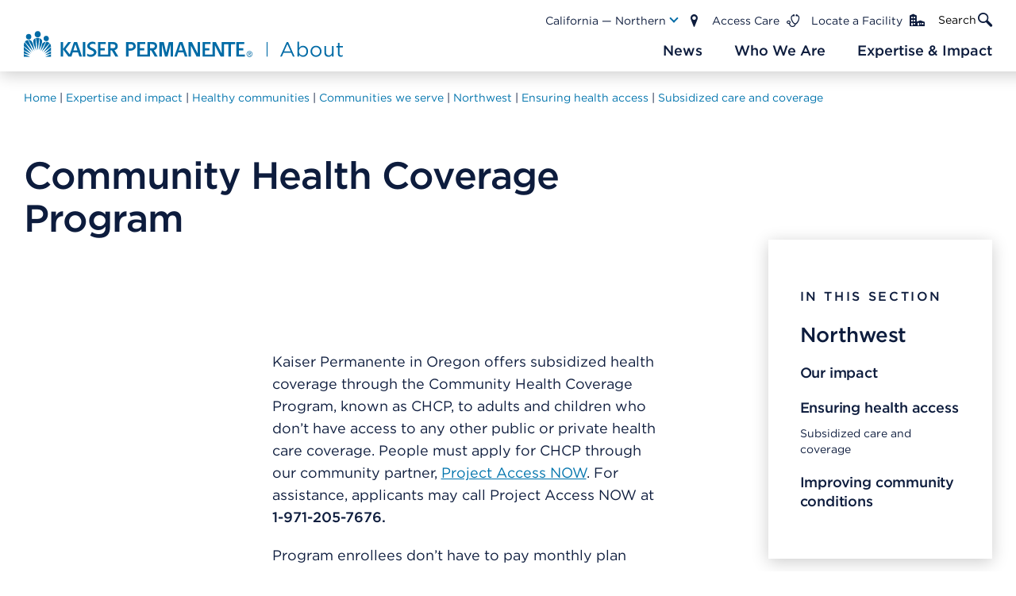

--- FILE ---
content_type: text/html;charset=utf-8
request_url: https://about.kaiserpermanente.org/expertise-and-impact/healthy-communities/communities-we-serve/northwest-community/ensuring-health-access/subsidized-care-and-coverage0/community-health-coverage-program
body_size: 16532
content:
<!DOCTYPE HTML>
<html lang="en">
    <head>

    <meta charset="UTF-8"/>
    <meta name="viewport" content="width=device-width, initial-scale=1.0"/>
    <meta name="theme-color" content="#02bBa6"/>
    
<script defer="defer" type="text/javascript" src="https://rum.hlx.page/.rum/@adobe/helix-rum-js@%5E2/dist/rum-standalone.js" data-routing="env=prod,tier=publish,ams=Kaiser Permanente (Chestnut)"></script>
<script>
    function getCookie(t){var i=("; "+document.cookie).split("; "+t+"=");if(2==i.length)return i.pop().split(";").shift()}
    window.kpcomms = {
        "digitalData": {
            "page": {
                "pageName": "community-health-coverage-program",
                "pageType": "standard-template",
                "publishDate": "January 30, 2023",
                "siteSection": "expertise-and-impact",
                "siteSubsection1": "healthy-communities",
                "siteSubsection2": "communities-we-serve",
                "siteSubsection3": "northwest-community",
                "siteSubsection4": "ensuring-health-access",
                "regionTags": "",
                "sourceRegionTags": "",
                "contentTopics": ""
            },
            "user": {
                referringUrl: document.referrer || '',
                kpLoggedIn: getCookie('isSignedOn') || 'false',
                kpLanguage: getCookie('kpLanguage') || '',
                kpRegion: getCookie('ImpSessionRoP') || ''
            }
        }
    }
</script>

    <!-- Google Tag Manager -->
    <!--<script>(function (w, d, s, l, i) {
        w[l] = w[l] || [];
        w[l].push({
            'gtm.start':
                new Date().getTime(), event: 'gtm.js'
        });
        var f = d.getElementsByTagName(s)[0],
            j = d.createElement(s), dl = l != 'dataLayer' ? '&l=' + l : '';
        j.async = true;
        j.src =
            'https://www.googletagmanager.com/gtm.js?id=' + i + dl;
        f.parentNode.insertBefore(j, f);
    })(window, document, 'script', 'dataLayer', 'GTM-TDZSC8Q');
    </script>-->
    <!-- End Google Tag Manager -->

    <title>Community Health Coverage Program | Kaiser Permanente</title>

    
    
    
    <meta name="template" content="standard-template"/>
    <link rel="canonical" href="/expertise-and-impact/healthy-communities/communities-we-serve/northwest-community/ensuring-health-access/subsidized-care-and-coverage0/community-health-coverage-program"/>

    
    <meta property="og:url" content="/expertise-and-impact/healthy-communities/communities-we-serve/northwest-community/ensuring-health-access/subsidized-care-and-coverage0/community-health-coverage-program"/>
    <meta property="og:type" content="article"/>
    <meta property="og:title" content="Community Health Coverage Program"/>
    
    
    

    
    <meta name="date" content="January 30, 2023"/>
    
    <meta property="access" content="Public"/>
    
    
    
    
    
    
    <meta property="mediaType" content="none"/>
    

    
    

    
    <meta name="twitter:card" content="summary_large_image"/>
    
    

    
    
<link rel="stylesheet" href="/etc.clientlibs/kp-comms/clientlibs/clientlib-base.min.69f05c9e04f1037fa85f990e86e16bf4.css" type="text/css">









    
<script src="/etc.clientlibs/clientlibs/granite/jquery.min.3e24d4d067ac58228b5004abb50344ef.js"></script>
<script src="/etc.clientlibs/clientlibs/granite/utils.min.899004cc02c33efc1f6694b1aee587fd.js"></script>
<script src="/etc.clientlibs/clientlibs/granite/jquery/granite.min.011c0fc0d0cf131bdff879743a353002.js"></script>
<script src="/etc.clientlibs/foundation/clientlibs/jquery.min.dd9b395c741ce2784096e26619e14910.js"></script>
<script src="/etc.clientlibs/foundation/clientlibs/shared.min.e9d9a3990d7779c2e8e3361187f3d36b.js"></script>
<script src="/etc.clientlibs/org/kp/mykp/mykp-aem-base/components/structure/page/basepage/coral-authoring.min.423e027381ad0a6c98a37ccf7e6dd2e3.js"></script>
<script src="/etc.clientlibs/org/kp/mykp/mykp-aem-base/components/content/text/coral-authoring.min.791dafaf3d05d70d85c6132f2aae0984.js"></script>
<script src="/etc.clientlibs/org/kp/afd/global/clientlibs/clientlib-author/systemnotifications/clientlibs.min.c8bee4aa5d45ffed0120b315b570faa3.js"></script>





    
    
    

    

    
    
    


    


    <!-- Schema Markup for article template -->
    
	
    
        
    
    
    <script src="//assets.adobedtm.com/launch-EN8a19af3caa2c448db59834c2dc2a1c35.min.js"></script>
    

    <!-- Global site tag (gtag.js) - Google Analytics -->
    <!--<script async src="https://www.googletagmanager.com/gtag/js?id=G-V2HNTPP9EZ"></script>
    <script> window.dataLayer = window.dataLayer || [];
        function gtag(){dataLayer.push(arguments);}
        gtag('js', new Date());

        gtag('config', 'G-V2HNTPP9EZ');
    </script>-->
</head>
    <body class="base-page page basicpage standard-template  ">
    <!-- Google Tag Manager (noscript) -->
    <!--<noscript>
        <iframe src="https://www.googletagmanager.com/ns.html?id=GTM-TDZSC8Q"
                height="0" width="0" style="display:none;visibility:hidden"></iframe>
    </noscript>-->
    <!-- End Google Tag Manager (noscript) -->
        
        
            



            
<div class="par responsivegrid">


<div class="aem-Grid aem-Grid--12 aem-Grid--default--12 ">
    
    <div class="header aem-GridColumn aem-GridColumn--default--12">






<div class="sticky-wrapper hide-for-large">
    <div class="header__container sticky">
        <a class="logo show-for-small-only" href="/" aria-label="About Kaiser Permanente Home">
            <span class="show-for-sr" tabindex="-1">About Kaiser Permanente Home</span>
            <svg class="logo-image" width="180" height="42" viewBox="0 0 180 42" fill="none" xmlns="http://www.w3.org/2000/svg">
                <path d="M25.8165 13.1268C25.3475 12.7272 24.8115 12.4137 24.2332 12.201L23.2939 30.3959C23.8843 26.7998 30.9422 15.8507 25.8165 13.1268Z" fill="#006CA7"/>
                <path d="M18.3025 12.0265L20.9861 30.1946L23.5758 12.0399C21.8763 11.4046 20.0052 11.3998 18.3025 12.0265Z" fill="#006CA7"/>
                <path d="M16.1019 13.1134C10.936 15.797 17.9939 26.8401 18.5843 30.3824L17.6853 12.1741C17.1039 12.3866 16.5671 12.7051 16.1019 13.1134Z" fill="#006CA7"/>
                <path d="M7.03125 14.8309C10.0503 20.1981 13.123 25.8203 16.1421 30.9326C14.5588 24.3443 13.9684 13.5696 7.03125 14.8309Z" fill="#006CA7"/>
                <path d="M1.66431 17.5011L14.0223 31.8316L6.33379 14.9114C5.40696 14.9469 4.50146 15.1998 3.69035 15.6497C2.87923 16.0995 2.18522 16.7337 1.66431 17.5011Z" fill="#006CA7"/>
                <path d="M27.5073 21.3789L25.4543 31.2009C28.138 26.612 30.7008 22.0901 33.2502 17.5011C30.8081 17.6755 28.3124 18.6282 27.5073 21.3789Z" fill="#006CA7"/>
                <path d="M33.9882 17.5011L27.467 32.0597L38.9126 19.5406C38.2747 18.8823 37.5086 18.3616 36.6617 18.0108C35.8147 17.6601 34.9048 17.4866 33.9882 17.5011Z" fill="#006CA7"/>
                <path d="M0.0405707 23.982C4.06598 27.095 8.0914 30.2885 12.1168 33.3747L1.23478 18.0513C0.276333 19.8728 -0.138202 21.9315 0.0405707 23.982Z" fill="#006CA7"/>
                <path d="M40.3215 21.3253C40.0938 20.8206 39.7702 20.3649 39.3689 19.9835L29.5066 33.5357C33.4247 30.6106 37.2086 27.6183 40.9924 24.6395C41.0628 23.4951 40.8315 22.3522 40.3215 21.3253Z" fill="#006CA7"/>
                <path d="M0.067627 30.2348L10.5874 35.1056C7.09868 31.6169 3.58316 28.2356 0.067627 24.8005V30.2348Z" fill="#006CA7"/>
                <path d="M40.9923 30.5971V25.6324L31.063 35.2934C34.4309 33.7504 37.5573 32.2341 40.9923 30.5971Z" fill="#006CA7"/>
                <path d="M0.0407715 35.0653C3.20743 35.763 6.65587 36.6621 9.52733 37.2659L0.0407715 30.9996V35.0653Z" fill="#006CA7"/>
                <path d="M40.9924 35.3471V31.5364C38.0136 33.4417 34.9274 35.4008 32.1633 37.3732L40.9924 35.3471Z" fill="#006CA7"/>
                <path d="M0.0273438 39.8287H9.29922L0.0273438 35.8436V39.8287Z" fill="#006CA7"/>
                <path d="M40.9924 39.8287V36.2059C37.9599 37.5477 35.3031 38.6077 32.4316 39.8287H40.9924Z" fill="#006CA7"/>
                <path d="M37.7988 12.684C37.9062 7.12893 29.748 7.10209 29.8688 12.684C29.8419 17.7426 37.9867 18.0512 37.7988 12.684Z" fill="#006CA7"/>
                <path d="M11.325 9.79919C11.5934 4.21728 2.95213 4.43197 3.27416 9.79919C3.0058 15.3677 11.8483 15.3677 11.325 9.79919Z" fill="#006CA7"/>
                <path d="M20.9728 10.8726C27.5611 11.0336 26.5145 0.809035 20.9728 1.47994C15.7398 0.956634 14.1162 10.6176 20.9728 10.8726Z" fill="#006CA7"/>
                <path d="M63.2258 17.9573V39.8153" stroke="#006BA6" stroke-width="2.03686"/>
                <path d="M83.7136 40.1803L93.5887 18.3561H95.8794L105.754 40.1803H103.123L100.585 34.4534H88.7905L86.2211 40.1803H83.7136ZM89.7501 32.2245H99.6251L94.7031 21.2041L89.7501 32.2245Z" fill="#006BA6"/>
                <path d="M118.448 40.5208C115.476 40.5208 113.557 38.9111 112.318 37.1156V40.1803H109.935V17.5822H112.318V27.3954C113.619 25.4761 115.507 23.8354 118.448 23.8354C122.286 23.8354 126.094 26.8691 126.094 32.1317V32.1936C126.094 37.4252 122.317 40.5208 118.448 40.5208ZM118.014 38.3848C121.11 38.3848 123.648 36.0941 123.648 32.2245V32.1626C123.648 28.386 121.048 25.9714 118.014 25.9714C115.043 25.9714 112.226 28.4788 112.226 32.1317V32.1936C112.226 35.9083 115.043 38.3848 118.014 38.3848Z" fill="#006BA6"/>
                <path d="M138.107 40.5518C133.309 40.5518 129.811 36.7751 129.811 32.2555V32.1936C129.811 27.674 133.34 23.8354 138.169 23.8354C142.967 23.8354 146.496 27.612 146.496 32.1317V32.1936C146.496 36.7132 142.936 40.5518 138.107 40.5518ZM138.169 38.4158C141.636 38.4158 144.051 35.6297 144.051 32.2555V32.1936C144.051 28.7574 141.481 25.9404 138.107 25.9404C134.64 25.9404 132.256 28.7574 132.256 32.1317V32.1936C132.256 35.6297 134.795 38.4158 138.169 38.4158Z" fill="#006BA6"/>
                <path d="M157.005 40.5208C153.136 40.5208 150.876 37.9205 150.876 34.1129V24.1759H153.26V33.5247C153.26 36.4965 154.869 38.3539 157.686 38.3539C160.41 38.3539 162.485 36.3417 162.485 33.339V24.1759H164.837V40.1803H162.485V37.3942C161.401 39.1278 159.76 40.5208 157.005 40.5208Z" fill="#006BA6"/>
                <path d="M175.864 40.4589C173.295 40.4589 171.345 39.1897 171.345 35.9393V26.2809H169.116V24.1759H171.345V19.3467H173.728V24.1759H178.805V26.2809H173.728V35.6297C173.728 37.58 174.812 38.292 176.421 38.292C177.226 38.292 177.907 38.1372 178.743 37.7348V39.7779C177.907 40.2113 177.01 40.4589 175.864 40.4589Z" fill="#006BA6"/>
            </svg>
        </a>
        <div class="logo-wrapper show-for-medium sticky">
            <a class="logo" href="/" aria-label="About Kaiser Permanente Home">
                <span class="show-for-sr" tabindex="-1">About Kaiser Permanente Home</span>
                <svg class="logo-image" width="402" height="35" viewBox="0 0 402 35" fill="none" xmlns="http://www.w3.org/2000/svg">
                    <path fill-rule="evenodd" clip-rule="evenodd" d="M21.4948 11.0159C21.1129 10.7063 20.6449 10.3787 20.1746 10.2341L19.4232 25.5593C19.9193 22.5336 25.8036 13.3095 21.4948 11.0159" fill="#006BA6"/>
                    <path fill-rule="evenodd" clip-rule="evenodd" d="M15.2595 10.0912L17.4778 25.3871L19.6412 10.1025C18.3781 9.60315 16.7186 9.53649 15.2595 10.0912" fill="#006BA6"/>
                    <path fill-rule="evenodd" clip-rule="evenodd" d="M13.4219 11.0004C9.11309 13.2669 15.0064 22.5588 15.4946 25.5427L14.7432 10.2186C14.2729 10.3621 13.8026 10.6908 13.4219 11.0004" fill="#006BA6"/>
                    <path fill-rule="evenodd" clip-rule="evenodd" d="M5.81819 12.4547C8.33541 16.9187 10.9053 21.6991 13.4225 25.9801C12.1325 20.4608 11.6477 11.3847 5.81819 12.4547" fill="#006BA6"/>
                    <path fill-rule="evenodd" clip-rule="evenodd" d="M1.34782 14.6956L11.6687 26.7714L5.26922 12.5218C3.60414 12.5828 2.1966 13.4426 1.34782 14.6956" fill="#006BA6"/>
                    <path fill-rule="evenodd" clip-rule="evenodd" d="M22.9372 17.9594L21.2284 26.2367C23.4366 22.3726 25.6101 18.5627 27.7354 14.6953C25.6952 14.8478 23.6102 15.6432 22.9372 17.9594" fill="#006BA6"/>
                    <path fill-rule="evenodd" clip-rule="evenodd" d="M28.3452 14.6956L22.9054 26.9613L32.4626 16.4186C31.3686 15.2583 29.9465 14.7205 28.3452 14.6956" fill="#006BA6"/>
                    <mask id="mask0_7_705" style="mask-type:luminance" maskUnits="userSpaceOnUse" x="0" y="15" width="11" height="14">
                    <path fill-rule="evenodd" clip-rule="evenodd" d="M-7.62939e-06 15.1046H10.0927V28.0674H-7.62939e-06V15.1046Z" fill="white"/>
                    </mask>
                    <g mask="url(#mask0_7_705)">
                    <path fill-rule="evenodd" clip-rule="evenodd" d="M0.0148648 20.1573C3.37415 22.7752 6.70992 25.4676 10.0927 28.0674L1.01481 15.1046C0.17723 16.5678 -0.0679975 18.2761 0.0148648 20.1573" fill="#006BA6"/>
                    </g>
                    <path fill-rule="evenodd" clip-rule="evenodd" d="M33.6356 17.9231C33.4307 17.514 33.1921 17.1367 32.8383 16.8113L24.6092 28.2024C27.8744 25.7382 31.0422 23.2198 34.1932 20.7093C34.2234 19.7161 34.0667 18.7467 33.6356 17.9231" fill="#006BA6"/>
                    <path fill-rule="evenodd" clip-rule="evenodd" d="M0.0384428 25.4271L8.82185 29.5216C5.91383 26.5874 2.97334 23.7391 0.037323 20.8478L0.0384428 25.4271Z" fill="#006BA6"/>
                    <path fill-rule="evenodd" clip-rule="evenodd" d="M34.1987 25.7271V21.55L25.9035 29.6748C28.7231 28.3766 31.3243 27.0999 34.1987 25.7271" fill="#006BA6"/>
                    <path fill-rule="evenodd" clip-rule="evenodd" d="M0.0148621 29.4885C2.65974 30.0772 5.54088 30.8308 7.93045 31.3482L0.0148621 26.0651V29.4885Z" fill="#006BA6"/>
                    <path fill-rule="evenodd" clip-rule="evenodd" d="M34.1988 29.7312V26.519C31.714 28.1178 29.1341 29.7741 26.8308 31.4294L34.1988 29.7312Z" fill="#006BA6"/>
                    <path fill-rule="evenodd" clip-rule="evenodd" d="M0.0148621 33.4959H7.74457L0.0148621 30.1482V33.4959Z" fill="#006BA6"/>
                    <path fill-rule="evenodd" clip-rule="evenodd" d="M34.1987 33.496V30.4521C31.6602 31.5549 29.4476 32.4712 27.0491 33.496H34.1987Z" fill="#006BA6"/>
                    <path fill-rule="evenodd" clip-rule="evenodd" d="M31.5245 10.6353C31.6141 5.95769 24.7902 5.92606 24.9168 10.5923C24.853 14.9016 31.6869 15.1479 31.5245 10.6353" fill="#006BA6"/>
                    <path fill-rule="evenodd" clip-rule="evenodd" d="M31.5245 10.6087C31.5267 10.6211 31.5245 10.6279 31.5245 10.6403V10.6087Z" fill="#006BA6"/>
                    <path fill-rule="evenodd" clip-rule="evenodd" d="M9.43769 8.20893C9.65492 3.51214 2.44814 3.70309 2.72472 8.21797C2.47949 12.8786 9.87552 12.9464 9.43769 8.20893" fill="#006BA6"/>
                    <mask id="mask1_7_705" style="mask-type:luminance" maskUnits="userSpaceOnUse" x="13" y="1" width="9" height="9">
                    <path fill-rule="evenodd" clip-rule="evenodd" d="M13.6889 1.20691H21.2915V9.11537H13.6889V1.20691Z" fill="white"/>
                    </mask>
                    <g mask="url(#mask1_7_705)">
                    <path fill-rule="evenodd" clip-rule="evenodd" d="M17.4849 9.1137C22.9897 9.25267 22.1095 0.638705 17.4939 1.23639C13.1223 0.766378 11.7674 8.90807 17.4849 9.1137" fill="#006BA6"/>
                    </g>
                    <path fill-rule="evenodd" clip-rule="evenodd" d="M74.3487 33.3172H77.4908V14.9515H74.3487V33.3172Z" fill="#006BA6"/>
                    <path fill-rule="evenodd" clip-rule="evenodd" d="M62.4804 25.4711L64.9013 17.8639H64.9752L67.4924 25.4711H62.4804ZM63.2026 14.9511L57.8659 30.5306L52.6657 23.9119L59.597 14.9568H55.9779L49.546 23.6735V14.9511H46.4006L46.4029 33.3168H49.546V24.2633L56.2064 33.3202H56.9096L56.9051 33.336H59.9822L61.6663 28.0348H68.3401L70.0892 33.3168H73.3723L67.0972 14.9511H63.2026Z" fill="#006BA6"/>
                    <path fill-rule="evenodd" clip-rule="evenodd" d="M179.468 28.2417L176.312 14.94H170.816V33.3034H173.902V17.6449L177.895 33.3034H181.048C181.087 33.3034 185.017 17.6697 185.017 17.6697V33.3034H188.081V14.9377H182.705L179.468 28.2417Z" fill="#006BA6"/>
                    <path fill-rule="evenodd" clip-rule="evenodd" d="M195.251 25.4447L197.67 17.8419H197.744L200.269 25.4447H195.251ZM195.972 14.928L189.673 33.3129H192.75L194.435 28.0106H201.119L202.879 33.3175H206.162L199.859 14.928H195.972Z" fill="#006BA6"/>
                    <path fill-rule="evenodd" clip-rule="evenodd" d="M218.916 29.1111L211.684 14.927L207.54 14.9451L207.55 33.304H210.519V19.4611L217.654 33.304H221.948V14.9236H218.916V29.1111Z" fill="#006BA6"/>
                    <path fill-rule="evenodd" clip-rule="evenodd" d="M278.458 30.6327H270.988V25.4444H276.515V22.7814L270.988 22.7791V17.5829C271.709 17.5988 277.824 17.5829 277.824 17.5829V14.9199C275.968 14.9154 267.876 14.9323 267.876 14.9323L267.874 33.3093L278.465 33.3127L278.458 30.6327Z" fill="#006BA6"/>
                    <path fill-rule="evenodd" clip-rule="evenodd" d="M249.816 14.9197L249.82 14.9242H249.244V29.2586L242.013 14.9355H237.87V30.6325H228.329V25.4442H233.855V22.7811L228.329 22.7789V17.5827C229.048 17.5985 235.16 17.5827 235.16 17.5827V14.9197C233.307 14.9151 225.217 14.9321 225.217 14.9321L225.212 33.3091L240.606 33.3034H240.852V19.3148L247.98 33.3034H252.278V17.7126H257.796V33.3125H260.952V17.7126H266.341L266.325 14.9197H249.816Z" fill="#006BA6"/>
                    <path fill-rule="evenodd" clip-rule="evenodd" d="M158.905 22.8087V17.6283C161.082 17.5391 165.273 17.382 164.903 20.1829C165.284 23.1499 161.141 22.8652 158.905 22.8087M166.267 24.0583C168.483 22.4528 168.527 17.8871 166.303 16.2691C164.647 14.3958 158.476 15.0421 155.75 14.937V22.6957H155.746V30.6329H146.135V25.4446H151.665V22.7816L146.135 22.7793V17.5832C146.855 17.599 152.973 17.5832 152.973 17.5832V14.9201C151.113 14.9156 143.022 14.9314 143.022 14.9314V33.3095L158.904 33.3039V25.4977H160.465C161.911 27.7913 164.975 33.3321 164.975 33.3321H168.728L163.837 25.2401C164.868 25.0051 165.636 24.6165 166.267 24.0583" fill="#006BA6"/>
                    <path fill-rule="evenodd" clip-rule="evenodd" d="M109.296 22.8088V17.6284C111.474 17.538 115.663 17.3832 115.294 20.183C115.674 23.1488 111.532 22.8664 109.296 22.8088M116.66 24.0584C118.877 22.4517 118.918 17.8871 116.69 16.2692C115.038 14.3959 108.864 15.0433 106.142 14.9371V22.6958H106.134V30.633H96.5263V25.4447H102.057V22.7816L96.5263 22.7794V17.5832C97.2452 17.599 103.362 17.5832 103.362 17.5832V14.9202C101.508 14.9156 93.4112 14.9314 93.4112 14.9314V33.3096L109.296 33.3039V25.4978H110.855C112.298 27.7914 115.364 33.3322 115.364 33.3322H119.118L114.223 25.2402C115.261 25.0052 116.029 24.6165 116.66 24.0584" fill="#006BA6"/>
                    <path fill-rule="evenodd" clip-rule="evenodd" d="M134.635 23.0657H131.98V17.6289H134.635C139.232 17.3713 139.035 23.3098 134.635 23.0657M139.377 16.3183C137.722 14.4156 131.56 15.0258 128.824 14.9376V25.7559V33.3169H131.98V25.7559C138.508 26.8903 144.151 21.8964 139.377 16.3183" fill="#006BA6"/>
                    <path fill-rule="evenodd" clip-rule="evenodd" d="M86.6696 22.5936C78.4897 19.8741 85.9384 15.1208 90.2428 18.1341V15.4891C82.2577 11.3403 74.3645 21.8513 84.8746 25.1584C93.4542 28.7423 84.0762 33.1306 79.7965 29.5738V32.4301C87.9988 37.1766 97.5604 26.7153 86.6696 22.5936" fill="#006BA6"/>
                    <path fill-rule="evenodd" clip-rule="evenodd" d="M283.566 29.8062V28.4775C285.972 28.1002 285.975 30.1836 283.566 29.8062V29.8062ZM283.566 30.3553H284.306L285.427 32.2162H286.15L284.937 30.3282C286.532 30.2209 286.387 27.6799 284.539 27.9262H282.921V32.2162H283.566V30.3553ZM284.342 33.7912C289.16 33.9313 289.177 26.2133 284.341 26.3489C279.483 26.2133 279.499 33.9324 284.342 33.7912V33.7912ZM281.344 30.0627C281.254 26.0393 287.419 26.028 287.328 30.0627C287.422 34.1222 281.249 34.1132 281.344 30.0627V30.0627Z" fill="#006BA6"/>
                    <path d="M306.494 14.9373V33.3289" stroke="#006BA6" stroke-width="1.13089"/>
                    <path d="M322.941 33.3432L331.14 15.0607H333.042L341.24 33.3432H339.056L336.948 28.5456H327.156L325.023 33.3432H322.941ZM327.953 26.6785H336.151L332.065 17.4465L327.953 26.6785Z" fill="#006BA6"/>
                    <path d="M351.779 33.6284C349.311 33.6284 347.718 32.2799 346.69 30.7758V33.3432H344.711V14.4124H346.69V22.633C347.769 21.0252 349.337 19.6508 351.779 19.6508C354.965 19.6508 358.127 22.1922 358.127 26.6007V26.6526C358.127 31.0352 354.991 33.6284 351.779 33.6284ZM351.419 31.8391C353.989 31.8391 356.096 29.9201 356.096 26.6785V26.6266C356.096 23.4629 353.937 21.4401 351.419 21.4401C348.951 21.4401 346.613 23.5407 346.613 26.6007V26.6526C346.613 29.7645 348.951 31.8391 351.419 31.8391Z" fill="#006BA6"/>
                    <path d="M368.1 33.6543C364.117 33.6543 361.212 30.4906 361.212 26.7044V26.6526C361.212 22.8664 364.142 19.6508 368.152 19.6508C372.135 19.6508 375.065 22.8146 375.065 26.6007V26.6526C375.065 30.4387 372.11 33.6543 368.1 33.6543ZM368.152 31.865C371.03 31.865 373.035 29.5311 373.035 26.7044V26.6526C373.035 23.7741 370.902 21.4142 368.1 21.4142C365.222 21.4142 363.243 23.7741 363.243 26.6007V26.6526C363.243 29.5311 365.35 31.865 368.152 31.865Z" fill="#006BA6"/>
                    <path d="M383.79 33.6284C380.578 33.6284 378.702 31.4501 378.702 28.2604V19.936H380.681V27.7677C380.681 30.2572 382.017 31.8131 384.356 31.8131C386.617 31.8131 388.339 30.1275 388.339 27.6121V19.936H390.293V33.3432H388.339V31.0092C387.44 32.4614 386.078 33.6284 383.79 33.6284Z" fill="#006BA6"/>
                    <path d="M399.448 33.5765C397.314 33.5765 395.695 32.5133 395.695 29.7904V21.6995H393.845V19.936H395.695V15.8906H397.674V19.936H401.889V21.6995H397.674V29.5311C397.674 31.1648 398.574 31.7613 399.91 31.7613C400.578 31.7613 401.144 31.6316 401.838 31.2945V33.006C401.144 33.3691 400.399 33.5765 399.448 33.5765Z" fill="#006BA6"/>
                </svg>
            </a>
        </div>
        <a class="hamburger-nav" href="/" aria-label="Closed mobile menu" data-toggle="inCanvas">
            <span class="show-for-sr" tabindex="-1">Main Navigation</span>
            <span class="hamburger-nav--bar bar bar-top"></span>
            <span class="hamburger-nav--bar bar bar-middle"></span>
            <span class="hamburger-nav--bar bar bar-bottom"></span>
        </a>
    </div>
    <div class="header__dummy"></div>
</div>


<div class="sticky-wrapper simple-nav">
    <div class="off-canvas in-canvas-for-large position-top sticky-header--desktop" id="inCanvas" data-off-canvas>
        <div class="grid-container">
            <div class="grid-x grid-margin-x">
                <div class="cell small-12">
                    <div class="off-canvas__content">
                        <div class="logo-wrapper show-for-large">
                            <a class="logo" href="/" aria-label="About Kaiser Permanente Home">
                                <span class="show-for-sr" tabindex="-1">About Kaiser Permanente Home</span>
                                <svg class="logo-image" width="402" height="35" viewBox="0 0 402 35" fill="none" xmlns="http://www.w3.org/2000/svg">
                                    <path fill-rule="evenodd" clip-rule="evenodd" d="M21.4948 11.0159C21.1129 10.7063 20.6449 10.3787 20.1746 10.2341L19.4232 25.5593C19.9193 22.5336 25.8036 13.3095 21.4948 11.0159" fill="#006BA6"/>
                                    <path fill-rule="evenodd" clip-rule="evenodd" d="M15.2595 10.0912L17.4778 25.3871L19.6412 10.1025C18.3781 9.60315 16.7186 9.53649 15.2595 10.0912" fill="#006BA6"/>
                                    <path fill-rule="evenodd" clip-rule="evenodd" d="M13.4219 11.0004C9.11309 13.2669 15.0064 22.5588 15.4946 25.5427L14.7432 10.2186C14.2729 10.3621 13.8026 10.6908 13.4219 11.0004" fill="#006BA6"/>
                                    <path fill-rule="evenodd" clip-rule="evenodd" d="M5.81819 12.4547C8.33541 16.9187 10.9053 21.6991 13.4225 25.9801C12.1325 20.4608 11.6477 11.3847 5.81819 12.4547" fill="#006BA6"/>
                                    <path fill-rule="evenodd" clip-rule="evenodd" d="M1.34782 14.6956L11.6687 26.7714L5.26922 12.5218C3.60414 12.5828 2.1966 13.4426 1.34782 14.6956" fill="#006BA6"/>
                                    <path fill-rule="evenodd" clip-rule="evenodd" d="M22.9372 17.9594L21.2284 26.2367C23.4366 22.3726 25.6101 18.5627 27.7354 14.6953C25.6952 14.8478 23.6102 15.6432 22.9372 17.9594" fill="#006BA6"/>
                                    <path fill-rule="evenodd" clip-rule="evenodd" d="M28.3452 14.6956L22.9054 26.9613L32.4626 16.4186C31.3686 15.2583 29.9465 14.7205 28.3452 14.6956" fill="#006BA6"/>
                                    <mask id="mask0_7_705" style="mask-type:luminance" maskUnits="userSpaceOnUse" x="0" y="15" width="11" height="14">
                                    <path fill-rule="evenodd" clip-rule="evenodd" d="M-7.62939e-06 15.1046H10.0927V28.0674H-7.62939e-06V15.1046Z" fill="white"/>
                                    </mask>
                                    <g mask="url(#mask0_7_705)">
                                    <path fill-rule="evenodd" clip-rule="evenodd" d="M0.0148648 20.1573C3.37415 22.7752 6.70992 25.4676 10.0927 28.0674L1.01481 15.1046C0.17723 16.5678 -0.0679975 18.2761 0.0148648 20.1573" fill="#006BA6"/>
                                    </g>
                                    <path fill-rule="evenodd" clip-rule="evenodd" d="M33.6356 17.9231C33.4307 17.514 33.1921 17.1367 32.8383 16.8113L24.6092 28.2024C27.8744 25.7382 31.0422 23.2198 34.1932 20.7093C34.2234 19.7161 34.0667 18.7467 33.6356 17.9231" fill="#006BA6"/>
                                    <path fill-rule="evenodd" clip-rule="evenodd" d="M0.0384428 25.4271L8.82185 29.5216C5.91383 26.5874 2.97334 23.7391 0.037323 20.8478L0.0384428 25.4271Z" fill="#006BA6"/>
                                    <path fill-rule="evenodd" clip-rule="evenodd" d="M34.1987 25.7271V21.55L25.9035 29.6748C28.7231 28.3766 31.3243 27.0999 34.1987 25.7271" fill="#006BA6"/>
                                    <path fill-rule="evenodd" clip-rule="evenodd" d="M0.0148621 29.4885C2.65974 30.0772 5.54088 30.8308 7.93045 31.3482L0.0148621 26.0651V29.4885Z" fill="#006BA6"/>
                                    <path fill-rule="evenodd" clip-rule="evenodd" d="M34.1988 29.7312V26.519C31.714 28.1178 29.1341 29.7741 26.8308 31.4294L34.1988 29.7312Z" fill="#006BA6"/>
                                    <path fill-rule="evenodd" clip-rule="evenodd" d="M0.0148621 33.4959H7.74457L0.0148621 30.1482V33.4959Z" fill="#006BA6"/>
                                    <path fill-rule="evenodd" clip-rule="evenodd" d="M34.1987 33.496V30.4521C31.6602 31.5549 29.4476 32.4712 27.0491 33.496H34.1987Z" fill="#006BA6"/>
                                    <path fill-rule="evenodd" clip-rule="evenodd" d="M31.5245 10.6353C31.6141 5.95769 24.7902 5.92606 24.9168 10.5923C24.853 14.9016 31.6869 15.1479 31.5245 10.6353" fill="#006BA6"/>
                                    <path fill-rule="evenodd" clip-rule="evenodd" d="M31.5245 10.6087C31.5267 10.6211 31.5245 10.6279 31.5245 10.6403V10.6087Z" fill="#006BA6"/>
                                    <path fill-rule="evenodd" clip-rule="evenodd" d="M9.43769 8.20893C9.65492 3.51214 2.44814 3.70309 2.72472 8.21797C2.47949 12.8786 9.87552 12.9464 9.43769 8.20893" fill="#006BA6"/>
                                    <mask id="mask1_7_705" style="mask-type:luminance" maskUnits="userSpaceOnUse" x="13" y="1" width="9" height="9">
                                    <path fill-rule="evenodd" clip-rule="evenodd" d="M13.6889 1.20691H21.2915V9.11537H13.6889V1.20691Z" fill="white"/>
                                    </mask>
                                    <g mask="url(#mask1_7_705)">
                                    <path fill-rule="evenodd" clip-rule="evenodd" d="M17.4849 9.1137C22.9897 9.25267 22.1095 0.638705 17.4939 1.23639C13.1223 0.766378 11.7674 8.90807 17.4849 9.1137" fill="#006BA6"/>
                                    </g>
                                    <path fill-rule="evenodd" clip-rule="evenodd" d="M74.3487 33.3172H77.4908V14.9515H74.3487V33.3172Z" fill="#006BA6"/>
                                    <path fill-rule="evenodd" clip-rule="evenodd" d="M62.4804 25.4711L64.9013 17.8639H64.9752L67.4924 25.4711H62.4804ZM63.2026 14.9511L57.8659 30.5306L52.6657 23.9119L59.597 14.9568H55.9779L49.546 23.6735V14.9511H46.4006L46.4029 33.3168H49.546V24.2633L56.2064 33.3202H56.9096L56.9051 33.336H59.9822L61.6663 28.0348H68.3401L70.0892 33.3168H73.3723L67.0972 14.9511H63.2026Z" fill="#006BA6"/>
                                    <path fill-rule="evenodd" clip-rule="evenodd" d="M179.468 28.2417L176.312 14.94H170.816V33.3034H173.902V17.6449L177.895 33.3034H181.048C181.087 33.3034 185.017 17.6697 185.017 17.6697V33.3034H188.081V14.9377H182.705L179.468 28.2417Z" fill="#006BA6"/>
                                    <path fill-rule="evenodd" clip-rule="evenodd" d="M195.251 25.4447L197.67 17.8419H197.744L200.269 25.4447H195.251ZM195.972 14.928L189.673 33.3129H192.75L194.435 28.0106H201.119L202.879 33.3175H206.162L199.859 14.928H195.972Z" fill="#006BA6"/>
                                    <path fill-rule="evenodd" clip-rule="evenodd" d="M218.916 29.1111L211.684 14.927L207.54 14.9451L207.55 33.304H210.519V19.4611L217.654 33.304H221.948V14.9236H218.916V29.1111Z" fill="#006BA6"/>
                                    <path fill-rule="evenodd" clip-rule="evenodd" d="M278.458 30.6327H270.988V25.4444H276.515V22.7814L270.988 22.7791V17.5829C271.709 17.5988 277.824 17.5829 277.824 17.5829V14.9199C275.968 14.9154 267.876 14.9323 267.876 14.9323L267.874 33.3093L278.465 33.3127L278.458 30.6327Z" fill="#006BA6"/>
                                    <path fill-rule="evenodd" clip-rule="evenodd" d="M249.816 14.9197L249.82 14.9242H249.244V29.2586L242.013 14.9355H237.87V30.6325H228.329V25.4442H233.855V22.7811L228.329 22.7789V17.5827C229.048 17.5985 235.16 17.5827 235.16 17.5827V14.9197C233.307 14.9151 225.217 14.9321 225.217 14.9321L225.212 33.3091L240.606 33.3034H240.852V19.3148L247.98 33.3034H252.278V17.7126H257.796V33.3125H260.952V17.7126H266.341L266.325 14.9197H249.816Z" fill="#006BA6"/>
                                    <path fill-rule="evenodd" clip-rule="evenodd" d="M158.905 22.8087V17.6283C161.082 17.5391 165.273 17.382 164.903 20.1829C165.284 23.1499 161.141 22.8652 158.905 22.8087M166.267 24.0583C168.483 22.4528 168.527 17.8871 166.303 16.2691C164.647 14.3958 158.476 15.0421 155.75 14.937V22.6957H155.746V30.6329H146.135V25.4446H151.665V22.7816L146.135 22.7793V17.5832C146.855 17.599 152.973 17.5832 152.973 17.5832V14.9201C151.113 14.9156 143.022 14.9314 143.022 14.9314V33.3095L158.904 33.3039V25.4977H160.465C161.911 27.7913 164.975 33.3321 164.975 33.3321H168.728L163.837 25.2401C164.868 25.0051 165.636 24.6165 166.267 24.0583" fill="#006BA6"/>
                                    <path fill-rule="evenodd" clip-rule="evenodd" d="M109.296 22.8088V17.6284C111.474 17.538 115.663 17.3832 115.294 20.183C115.674 23.1488 111.532 22.8664 109.296 22.8088M116.66 24.0584C118.877 22.4517 118.918 17.8871 116.69 16.2692C115.038 14.3959 108.864 15.0433 106.142 14.9371V22.6958H106.134V30.633H96.5263V25.4447H102.057V22.7816L96.5263 22.7794V17.5832C97.2452 17.599 103.362 17.5832 103.362 17.5832V14.9202C101.508 14.9156 93.4112 14.9314 93.4112 14.9314V33.3096L109.296 33.3039V25.4978H110.855C112.298 27.7914 115.364 33.3322 115.364 33.3322H119.118L114.223 25.2402C115.261 25.0052 116.029 24.6165 116.66 24.0584" fill="#006BA6"/>
                                    <path fill-rule="evenodd" clip-rule="evenodd" d="M134.635 23.0657H131.98V17.6289H134.635C139.232 17.3713 139.035 23.3098 134.635 23.0657M139.377 16.3183C137.722 14.4156 131.56 15.0258 128.824 14.9376V25.7559V33.3169H131.98V25.7559C138.508 26.8903 144.151 21.8964 139.377 16.3183" fill="#006BA6"/>
                                    <path fill-rule="evenodd" clip-rule="evenodd" d="M86.6696 22.5936C78.4897 19.8741 85.9384 15.1208 90.2428 18.1341V15.4891C82.2577 11.3403 74.3645 21.8513 84.8746 25.1584C93.4542 28.7423 84.0762 33.1306 79.7965 29.5738V32.4301C87.9988 37.1766 97.5604 26.7153 86.6696 22.5936" fill="#006BA6"/>
                                    <path fill-rule="evenodd" clip-rule="evenodd" d="M283.566 29.8062V28.4775C285.972 28.1002 285.975 30.1836 283.566 29.8062V29.8062ZM283.566 30.3553H284.306L285.427 32.2162H286.15L284.937 30.3282C286.532 30.2209 286.387 27.6799 284.539 27.9262H282.921V32.2162H283.566V30.3553ZM284.342 33.7912C289.16 33.9313 289.177 26.2133 284.341 26.3489C279.483 26.2133 279.499 33.9324 284.342 33.7912V33.7912ZM281.344 30.0627C281.254 26.0393 287.419 26.028 287.328 30.0627C287.422 34.1222 281.249 34.1132 281.344 30.0627V30.0627Z" fill="#006BA6"/>
                                    <path d="M306.494 14.9373V33.3289" stroke="#006BA6" stroke-width="1.13089"/>
                                    <path d="M322.941 33.3432L331.14 15.0607H333.042L341.24 33.3432H339.056L336.948 28.5456H327.156L325.023 33.3432H322.941ZM327.953 26.6785H336.151L332.065 17.4465L327.953 26.6785Z" fill="#006BA6"/>
                                    <path d="M351.779 33.6284C349.311 33.6284 347.718 32.2799 346.69 30.7758V33.3432H344.711V14.4124H346.69V22.633C347.769 21.0252 349.337 19.6508 351.779 19.6508C354.965 19.6508 358.127 22.1922 358.127 26.6007V26.6526C358.127 31.0352 354.991 33.6284 351.779 33.6284ZM351.419 31.8391C353.989 31.8391 356.096 29.9201 356.096 26.6785V26.6266C356.096 23.4629 353.937 21.4401 351.419 21.4401C348.951 21.4401 346.613 23.5407 346.613 26.6007V26.6526C346.613 29.7645 348.951 31.8391 351.419 31.8391Z" fill="#006BA6"/>
                                    <path d="M368.1 33.6543C364.117 33.6543 361.212 30.4906 361.212 26.7044V26.6526C361.212 22.8664 364.142 19.6508 368.152 19.6508C372.135 19.6508 375.065 22.8146 375.065 26.6007V26.6526C375.065 30.4387 372.11 33.6543 368.1 33.6543ZM368.152 31.865C371.03 31.865 373.035 29.5311 373.035 26.7044V26.6526C373.035 23.7741 370.902 21.4142 368.1 21.4142C365.222 21.4142 363.243 23.7741 363.243 26.6007V26.6526C363.243 29.5311 365.35 31.865 368.152 31.865Z" fill="#006BA6"/>
                                    <path d="M383.79 33.6284C380.578 33.6284 378.702 31.4501 378.702 28.2604V19.936H380.681V27.7677C380.681 30.2572 382.017 31.8131 384.356 31.8131C386.617 31.8131 388.339 30.1275 388.339 27.6121V19.936H390.293V33.3432H388.339V31.0092C387.44 32.4614 386.078 33.6284 383.79 33.6284Z" fill="#006BA6"/>
                                    <path d="M399.448 33.5765C397.314 33.5765 395.695 32.5133 395.695 29.7904V21.6995H393.845V19.936H395.695V15.8906H397.674V19.936H401.889V21.6995H397.674V29.5311C397.674 31.1648 398.574 31.7613 399.91 31.7613C400.578 31.7613 401.144 31.6316 401.838 31.2945V33.006C401.144 33.3691 400.399 33.5765 399.448 33.5765Z" fill="#006BA6"/>
                                </svg>
                            </a>
                        </div>
                        <div class="menu-wrapper">
                            <form class="input-group search-wrapper hide-for-large" action="/search" autocomplete="off">
                                <label for="mobile-search" class="show-for-sr">Search</label>
                                <input id="mobile-search" class="input-group-field search-input" name="q" type="search" placeholder="Search" required/>
                                <div class="input-group-button">
                    <span class="search-button">
                      <input type="submit" value="Search"/>
                    </span>
                                </div>
                            </form>
                            <!-- Mobile View Top Link-->
                            
                                <div class="accordion-link-1">
                                    
                                    <a href="/news" class="accordion-link-1__title">News</a>
                                </div>
                            
                                
                            
                                
                            

                            <div class="top-navigation">
                                <div class="menu-util">
                                    <div aria-label="Main Nav Link" aria-role="button" aria-expanded="false" aria-controls="header__location-menu" class="header__location-trigger menu-item-util menu-item-util-location" tabindex="0">
                                        <span data-region-default="Select Your Region">Select Your Region</span>
                                        <div aria-hidden="true" id="header__location-menu" class="header__location-menu">
                                            <ul class="sub-menu__item sub-menu__item-nav region-selector__list">
                                                <li class="region-selector__item"><a data-region-id="kp:mykp/audience/location/california-northern" data-region-name="california-northern" href="#" aria-label="Region Select Link" tabindex="-1">California — Northern</a></li>
                                            
                                                <li class="region-selector__item"><a data-region-id="kp:mykp/audience/location/california-southern" data-region-name="california-southern" href="#" aria-label="Region Select Link" tabindex="-1">California — Southern</a></li>
                                            
                                                <li class="region-selector__item"><a data-region-id="kp:mykp/audience/location/colorado" data-region-name="colorado" href="#" aria-label="Region Select Link" tabindex="-1">Colorado</a></li>
                                            
                                                <li class="region-selector__item"><a data-region-id="kp:mykp/audience/location/georgia" data-region-name="georgia" href="#" aria-label="Region Select Link" tabindex="-1">Georgia</a></li>
                                            
                                                <li class="region-selector__item"><a data-region-id="kp:mykp/audience/location/hawaii" data-region-name="hawaii" href="#" aria-label="Region Select Link" tabindex="-1">Hawaii</a></li>
                                            
                                                <li class="region-selector__item"><a data-region-id="kp:mykp/audience/location/mid-atlantic-states" data-region-name="mid-atlantic-states" href="#" aria-label="Region Select Link" tabindex="-1">Maryland / Virginia / Washington, D.C.</a></li>
                                            
                                                <li class="region-selector__item"><a data-region-id="kp:mykp/audience/location/northwest" data-region-name="northwest" href="#" aria-label="Region Select Link" tabindex="-1">Oregon / SW Washington</a></li>
                                            
                                                <li class="region-selector__item"><a data-region-id="kp:mykp/audience/location/washington" data-region-name="washington" href="#" aria-label="Region Select Link" tabindex="-1">Washington</a></li>
                                            </ul>
                                        </div>
                                    </div>
                                    
                                        
                                        <a href="https://kp.org" aria-label="Main Nav Link" class="menu-item-util menu-item-util-get-care">Access Care</a>
                                    
                                        
                                        <a href="https://healthy.kaiserpermanente.org/doctors-locations" aria-label="Main Nav Link" class="menu-item-util menu-item-util-facility">Locate a Facility</a>
                                    
                                    <form class="input-group search-wrapper show-for-large" action="/search" autocomplete="off">
                                        <label for="desktop-search" class="show-for-sr">Search</label>
                                        <input id="desktop-search" class="input-group-field search-input" name="q" type="search" placeholder="Search" required/>
                                        <div class="input-group-button">
                        <span class="search-button">
                          <input type="submit" value="Search"/>
                        </span>
                                        </div>
                                    </form>
                                </div>
                                <!-- Mega Menu Nav-->
                                <ul class="menu-main dropdown menu">
                                    
                                    <li class="menu-item fancy-border-arrow grid-x main-nav-item" data-toggle="menu-item-0">
                                        <span class="border"></span>
                                        <a class="hide-for-large" aria-label="Main Nav Link">
                                            <div class="menu-item__title"></div>
                                        </a>
                                        <a class="show-for-large focus-visible" href="#" aria-label="Main Nav Link">
                                            <div class="menu-item__title"></div>
                                        </a>
                                    </li>
                                
                                    
                                    <li class="menu-item fancy-border-arrow grid-x main-nav-item" data-toggle="menu-item-1">
                                        <span class="border"></span>
                                        <a class="hide-for-large" aria-label="Main Nav Link">
                                            <div class="menu-item__title"></div>
                                        </a>
                                        <a class="show-for-large focus-visible" href="#" aria-label="Main Nav Link">
                                            <div class="menu-item__title"></div>
                                        </a>
                                    </li>
                                
                                    
                                    <li class="menu-item fancy-border-arrow grid-x main-nav-item" data-toggle="menu-item-2">
                                        <span class="border"></span>
                                        <a class="hide-for-large" aria-label="Main Nav Link">
                                            <div class="menu-item__title"></div>
                                        </a>
                                        <a class="show-for-large focus-visible" href="#" aria-label="Main Nav Link">
                                            <div class="menu-item__title"></div>
                                        </a>
                                    </li>
                                </ul>
                                <!-- Simple Nav -->
                                <ul class="menu-main--simple-nav dropdown menu">
                                    
                                    <li class="menu-item fancy-border-arrow grid-x main-nav-item" data-toggle="menu-item--simple-nav-0">
                                        <span class="border"></span>
                                        <a class="hide-for-large" href="/news" aria-label="Main Nav Link">
                                            <div class="menu-item__title">News</div>
                                        </a>
                                        <a class="show-for-large focus-visible" href="/news" aria-label="Main Nav Link">
                                            <div class="menu-item__title">News</div>
                                        </a>
                                    </li>
                                
                                    
                                    <li class="menu-item fancy-border-arrow grid-x main-nav-item" data-toggle="menu-item--simple-nav-1">
                                        <span class="border"></span>
                                        <a class="hide-for-large" href="/who-we-are" aria-label="Main Nav Link">
                                            <div class="menu-item__title">Who We Are</div>
                                        </a>
                                        <a class="show-for-large focus-visible" href="/who-we-are" aria-label="Main Nav Link">
                                            <div class="menu-item__title">Who We Are</div>
                                        </a>
                                    </li>
                                
                                    
                                    <li class="menu-item fancy-border-arrow grid-x main-nav-item" data-toggle="menu-item--simple-nav-2">
                                        <span class="border"></span>
                                        <a class="hide-for-large" href="/expertise-and-impact" aria-label="Main Nav Link">
                                            <div class="menu-item__title">Expertise &amp; Impact</div>
                                        </a>
                                        <a class="show-for-large focus-visible" href="/expertise-and-impact" aria-label="Main Nav Link">
                                            <div class="menu-item__title">Expertise &amp; Impact</div>
                                        </a>
                                    </li>
                                </ul>

                                <!-- Mobile Accordion -->
                                <ul class="accordion" data-accordion>
                                    
                                    <li class="accordion-item accordion-item-list-0" data-accordion-item>
                                        <!-- Accordion tab title -->
                                        <a href="/news" class="accordion-title">News</a>

                                        <!-- Accordion tab content-->
                                        <ul class="accordion-content accordion-0" data-tab-content>
                                            <a class="accordion_header" href="/news">News</a>
                                            
                                        </ul>
                                    </li>
                                
                                    
                                    <li class="accordion-item accordion-item-list-1" data-accordion-item>
                                        <!-- Accordion tab title -->
                                        <a href="/who-we-are" class="accordion-title">Who We Are</a>

                                        <!-- Accordion tab content-->
                                        <ul class="accordion-content accordion-1" data-tab-content>
                                            <a class="accordion_header" href="/who-we-are">Who We Are</a>
                                            <div class="accordion-items__content">
                                                <a href="/who-we-are/our-mission" aria-label="Main Nav Link" title="Our mission" class="accordion-item__nav-link">Our mission</a>
                                            
                                                <a href="/who-we-are/fast-facts" aria-label="Main Nav Link" title="Fast facts" class="accordion-item__nav-link">Fast facts</a>
                                            
                                                <a href="/who-we-are/our-history" aria-label="Main Nav Link" title="Our history" class="accordion-item__nav-link">Our history</a>
                                            
                                                <a href="/who-we-are/our-people" aria-label="Main Nav Link" title="Our people" class="accordion-item__nav-link">Our people</a>
                                            </div>
                                        </ul>
                                    </li>
                                
                                    
                                    <li class="accordion-item accordion-item-list-2" data-accordion-item>
                                        <!-- Accordion tab title -->
                                        <a href="/expertise-and-impact" class="accordion-title">Expertise &amp; Impact</a>

                                        <!-- Accordion tab content-->
                                        <ul class="accordion-content accordion-2" data-tab-content>
                                            <a class="accordion_header" href="/expertise-and-impact">Expertise &amp; Impact</a>
                                            <div class="accordion-items__content">
                                                <a href="/expertise-and-impact/healthy-communities" aria-label="Main Nav Link" title="Healthy communities" class="accordion-item__nav-link">Healthy communities</a>
                                            
                                                <a href="/expertise-and-impact/public-policy" aria-label="Main Nav Link" title="Public policy" class="accordion-item__nav-link">Public policy</a>
                                            
                                                <a href="/expertise-and-impact/health-research" aria-label="Main Nav Link" title="Health research" class="accordion-item__nav-link">Health research</a>
                                            
                                                <a href="/expertise-and-impact/annual-reports" aria-label="Main Nav Link" title="Annual reports" class="accordion-item__nav-link">Annual reports</a>
                                            </div>
                                        </ul>
                                    </li>
                                </ul>
                            </div>
                        </div>
                    </div>
                </div>
            </div>
        </div>
        <!-- Vertical Mega Menu -->
        <ul class="vertical menu">
            
            <li class="dropdown-pane dropdown-pane-0 sub-menu show-for-large" id="menu-item-0" data-dropdown>
                <ul class="sub-menu-wrapper grid-x grid-margin-x">
                    <li class="sub-menu__item sub-menu__item-feature cell small-3">
              <span class="sub-menu__item-feature-caption-wrapper">
                <span class="caption"></span>
              </span>
                        <span class="sub-menu__item-feature-copy cell small-9"></span>
                        <a aria-label="Main Nav Link" class="button dropdown-toggle"></a>
                    </li>
                    
                    <li class="sub-menu__item sub-menu__item-tile cell small-3">
                        








<div class="c06-content-tile">
    
</div>

                    </li>

                </ul>
            </li>
        
            
            <li class="dropdown-pane dropdown-pane-1 sub-menu show-for-large" id="menu-item-1" data-dropdown>
                <ul class="sub-menu-wrapper grid-x grid-margin-x">
                    <li class="sub-menu__item sub-menu__item-feature cell small-3">
              <span class="sub-menu__item-feature-caption-wrapper">
                <span class="caption"></span>
              </span>
                        <span class="sub-menu__item-feature-copy cell small-9"></span>
                        <a aria-label="Main Nav Link" class="button dropdown-toggle"></a>
                    </li>
                    <li class="sub-menu__item sub-menu__item-nav cell small-3">
                        <a href="/who-we-are/our-mission" aria-label="Main Nav Link" title="Our mission" class="sub-menu__item-nav-link">Our mission</a>
                    
                        <a href="/who-we-are/fast-facts" aria-label="Main Nav Link" title="Fast facts" class="sub-menu__item-nav-link">Fast facts</a>
                    
                        <a href="/who-we-are/our-history" aria-label="Main Nav Link" title="Our history" class="sub-menu__item-nav-link">Our history</a>
                    
                        <a href="/who-we-are/our-people" aria-label="Main Nav Link" title="Our people" class="sub-menu__item-nav-link">Our people</a>
                    </li>
                    
                </ul>
            </li>
        
            
            <li class="dropdown-pane dropdown-pane-2 sub-menu show-for-large" id="menu-item-2" data-dropdown>
                <ul class="sub-menu-wrapper grid-x grid-margin-x">
                    <li class="sub-menu__item sub-menu__item-feature cell small-3">
              <span class="sub-menu__item-feature-caption-wrapper">
                <span class="caption"></span>
              </span>
                        <span class="sub-menu__item-feature-copy cell small-9"></span>
                        <a aria-label="Main Nav Link" class="button dropdown-toggle"></a>
                    </li>
                    <li class="sub-menu__item sub-menu__item-nav cell small-3">
                        <a href="/expertise-and-impact/healthy-communities" aria-label="Main Nav Link" title="Healthy communities" class="sub-menu__item-nav-link">Healthy communities</a>
                    
                        <a href="/expertise-and-impact/public-policy" aria-label="Main Nav Link" title="Public policy" class="sub-menu__item-nav-link">Public policy</a>
                    
                        <a href="/expertise-and-impact/health-research" aria-label="Main Nav Link" title="Health research" class="sub-menu__item-nav-link">Health research</a>
                    
                        <a href="/expertise-and-impact/annual-reports" aria-label="Main Nav Link" title="Annual reports" class="sub-menu__item-nav-link">Annual reports</a>
                    </li>
                    
                </ul>
            </li>
        </ul>

        <!-- Vertical Simple Menu -->
        <ul class="vertical--simple-nav menu">
            <li class="dropdown-pane dropdown-pane-simple-nav-0 sub-menu show-for-large" id="menu-item--simple-nav-0" data-dropdown data-hover="true" data-hover-pane="true" data-position="bottom" data-alignment="left">
                <ul class="sub-menu-wrapper">
                    
                </ul>
            </li>
        
            <li class="dropdown-pane dropdown-pane-simple-nav-1 sub-menu show-for-large" id="menu-item--simple-nav-1" data-dropdown data-hover="true" data-hover-pane="true" data-position="bottom" data-alignment="left">
                <ul class="sub-menu-wrapper">
                    <li class="sub-menu__item sub-menu__item-nav">
                        <a href="/who-we-are/our-mission" aria-label="Main Nav Link" title="Our mission" class="sub-menu__item-nav-link">Our mission</a>
                    
                        <a href="/who-we-are/fast-facts" aria-label="Main Nav Link" title="Fast facts" class="sub-menu__item-nav-link">Fast facts</a>
                    
                        <a href="/who-we-are/our-history" aria-label="Main Nav Link" title="Our history" class="sub-menu__item-nav-link">Our history</a>
                    
                        <a href="/who-we-are/our-people" aria-label="Main Nav Link" title="Our people" class="sub-menu__item-nav-link">Our people</a>
                    </li>
                </ul>
            </li>
        
            <li class="dropdown-pane dropdown-pane-simple-nav-2 sub-menu show-for-large" id="menu-item--simple-nav-2" data-dropdown data-hover="true" data-hover-pane="true" data-position="bottom" data-alignment="left">
                <ul class="sub-menu-wrapper">
                    <li class="sub-menu__item sub-menu__item-nav">
                        <a href="/expertise-and-impact/healthy-communities" aria-label="Main Nav Link" title="Healthy communities" class="sub-menu__item-nav-link">Healthy communities</a>
                    
                        <a href="/expertise-and-impact/public-policy" aria-label="Main Nav Link" title="Public policy" class="sub-menu__item-nav-link">Public policy</a>
                    
                        <a href="/expertise-and-impact/health-research" aria-label="Main Nav Link" title="Health research" class="sub-menu__item-nav-link">Health research</a>
                    
                        <a href="/expertise-and-impact/annual-reports" aria-label="Main Nav Link" title="Annual reports" class="sub-menu__item-nav-link">Annual reports</a>
                    </li>
                </ul>
            </li>
        </ul>
    </div>
    <div class="header__dummy"></div>
</div>
</div>
<div class="c03-breadcrumb breadcrumb aem-GridColumn aem-GridColumn--default--12">

<nav class="cmp-breadcrumb">
    <div class="grid-container c03a-breadcrumb__wrap">
        <ol class="cmp-breadcrumb__list grid-container" itemscope itemtype="http://schema.org/BreadcrumbList">
            <li class="cmp-breadcrumb__item" itemprop="itemListElement" itemscope itemtype="http://schema.org/ListItem">
                <a href="/" class="cmp-breadcrumb__item-link" itemprop="item">
                    <span itemprop="name">Home</span>
                    <meta itemprop="position" content="0"/>
                </a>
            </li>
        
            <li class="cmp-breadcrumb__item" itemprop="itemListElement" itemscope itemtype="http://schema.org/ListItem">
                <a href="/expertise-and-impact" class="cmp-breadcrumb__item-link" itemprop="item">
                    <span itemprop="name">Expertise and impact</span>
                    <meta itemprop="position" content="1"/>
                </a>
            </li>
        
            <li class="cmp-breadcrumb__item" itemprop="itemListElement" itemscope itemtype="http://schema.org/ListItem">
                <a href="/expertise-and-impact/healthy-communities" class="cmp-breadcrumb__item-link" itemprop="item">
                    <span itemprop="name">Healthy communities</span>
                    <meta itemprop="position" content="2"/>
                </a>
            </li>
        
            <li class="cmp-breadcrumb__item" itemprop="itemListElement" itemscope itemtype="http://schema.org/ListItem">
                <a href="/expertise-and-impact/healthy-communities/communities-we-serve" class="cmp-breadcrumb__item-link" itemprop="item">
                    <span itemprop="name">Communities we serve</span>
                    <meta itemprop="position" content="3"/>
                </a>
            </li>
        
            <li class="cmp-breadcrumb__item" itemprop="itemListElement" itemscope itemtype="http://schema.org/ListItem">
                <a href="/expertise-and-impact/healthy-communities/communities-we-serve/northwest-community" class="cmp-breadcrumb__item-link" itemprop="item">
                    <span itemprop="name">Northwest</span>
                    <meta itemprop="position" content="4"/>
                </a>
            </li>
        
            <li class="cmp-breadcrumb__item" itemprop="itemListElement" itemscope itemtype="http://schema.org/ListItem">
                <a href="/expertise-and-impact/healthy-communities/communities-we-serve/northwest-community/ensuring-health-access" class="cmp-breadcrumb__item-link" itemprop="item">
                    <span itemprop="name">Ensuring health access</span>
                    <meta itemprop="position" content="5"/>
                </a>
            </li>
        
            <li class="cmp-breadcrumb__item" itemprop="itemListElement" itemscope itemtype="http://schema.org/ListItem">
                <a href="/expertise-and-impact/healthy-communities/communities-we-serve/northwest-community/ensuring-health-access/subsidized-care-and-coverage0" class="cmp-breadcrumb__item-link" itemprop="item">
                    <span itemprop="name">Subsidized care and coverage</span>
                    <meta itemprop="position" content="6"/>
                </a>
            </li>
        </ol>
    </div>
</nav>
</div>
<div class="c14-page-hero aem-GridColumn aem-GridColumn--default--12">







    <div class="bg--white">
        <div class="grid-container pad--tb c14-page-hero__wrap">
            <div class="grid-x grid-margin-x ">
                <div class="cell small-12 medium-11 large-8">
                    <h1 class="c14-page-hero__headline">Community Health Coverage Program</h1>
                    
                </div>
            </div>
        </div>
    </div>





<!-- 2. Both bg image and alternative bg image authored -->


<!--3. Background image and disable bg img on mobile-->


<!--4. Only alternative bg img for mobile-bg img only on mobile -->


<!-- 5. bg image, alternative img for mobile and disable bg img on mobile (all exists)-->

</div>
<div class="c05-column-control aem-GridColumn aem-GridColumn--default--12">



















    <div class="grid-container pad--tb">
        <div class="grid-x grid-margin-x medium-flex-dir-row-reverse">
            <div class="cell small-12 medium-5 large-3 large-offset-1">
                


<div class="aem-Grid aem-Grid--12 aem-Grid--default--12 ">
    
    <div class="responsivegrid aem-GridColumn aem-GridColumn--default--12">


<div class="aem-Grid aem-Grid--12 aem-Grid--default--12 ">
    
    <div class="c22-subnav aem-GridColumn aem-GridColumn--default--12">





<button class="c22-subnav__mobile-toggle hide-for-medium">In This Section</button>
<div class="c22-subnav__wrap">
    <div class="c22-subnav__headline-wrap">
        <h3 class="c22-subnav__headline">In This Section</h3>
        <button class="c22-subnav__mobile-close-x hide-for-medium" aria-label="Close Navigation">&#x2715;
        </button>
    </div>
    <ul class="c22-subnav__list c22-subnav__lvl-1">
        <li>
            
            
            
            <a href="/expertise-and-impact/healthy-communities/communities-we-serve/northwest-community" class="c22-subnav__lvl-1-link ">Northwest</a>
            <ul class="c22-subnav__list c22-subnav__lvl-2">
                

                <li>
                    
                    <a href="/expertise-and-impact/healthy-communities/communities-we-serve/northwest-community/our-impact" class="c22-subnav__link c22-subnav__lvl-2-link ">Our impact</a>
                </li>
                
                
            
                

                <li>
                    
                    <a href="/expertise-and-impact/healthy-communities/communities-we-serve/northwest-community/ensuring-health-access" class="c22-subnav__link c22-subnav__lvl-2-link ">Ensuring health access</a>
                </li>
                
                <li>
                    
                    
                    <a href="/expertise-and-impact/healthy-communities/communities-we-serve/northwest-community/ensuring-health-access/subsidized-care-and-coverage0" class="c22-subnav__link c22-subnav__link c22-subnav__lvl-3-link ">Subsidized care and coverage</a>
                
                    
                    
                    
                </li>
            
                

                <li>
                    
                    <a href="/expertise-and-impact/healthy-communities/communities-we-serve/northwest-community/improving-community-conditions" class="c22-subnav__link c22-subnav__lvl-2-link ">Improving community conditions</a>
                </li>
                
                
            </ul>
        </li>
    </ul>
</div>
</div>

    
</div>
</div>

    
</div>

            </div>
            <div class="cell small-12 medium-7 large-5 large-offset-3">
                


<div class="aem-Grid aem-Grid--12 aem-Grid--default--12 ">
    
    <div class="responsivegrid aem-GridColumn aem-GridColumn--default--12">


<div class="aem-Grid aem-Grid--12 aem-Grid--default--12 ">
    
    <div class="c07-text text aem-GridColumn aem-GridColumn--default--12">
<div id="c07-text-f674f8bbe0" class="cmp-text">
    <p>Kaiser Permanente in Oregon offers subsidized health coverage through the Community Health Coverage Program, known as CHCP, to adults and children who don’t have access to any other public or private health care coverage. People must apply for CHCP through our community partner, <a href="https://www.projectaccessnow.org/">Project Access NOW</a>. For assistance, applicants may call Project Access NOW at <b>1-971-205-7676.</b></p>
<p>Program enrollees don’t have to pay monthly plan premiums, and don’t have to pay copays or out-of-pocket costs for most covered services received at Kaiser Permanente facilities.</p>
<h2>Who is eligible?</h2>
<p>You may qualify if you meet these requirements.</p>
<ul>
<li>You live in one of these counties: Clackamas, Marion, Multnomah, Polk, Washington, or Yamhill.</li>
<li>Your household income is no more <a>than 4 times </a>the federal poverty level (for example, up to $62,600 for a single person or $128,600 for a family of 4 in 2025).</li>
<li>You aren’t eligible for other public or private health coverage such as, but not limited to, Oregon Health Plan, Medicare, an affordable job-based health plan, or financial help through the Oregon Health Insurance Marketplace.</li>
<li><a></a><a></a><a></a><a></a><a></a><a>In most cases, child dependents must be younger than 26.</a></li>
<li>Individuals over 21 are eligible to receive the CHCP subsidy for a maximum of up to 3 years in a row. Eligible dependents can continue to receive the subsidy until they turn 21, no matter how long they've been in the program.</li>
<li>The CHCP subsidy is available as a one-time resource, and all members must reapply annually. Members who do not reapply in consecutive years will lose future eligibility.</li>
</ul>
<h2>Covered care</h2>
<p>CHCP provides primary and specialty care including:</p>
<ul>
<li>Medical office visits (primary and specialty care)</li>
<li>Emergency care</li>
<li>Hospitalization</li>
<li>Prescriptions</li>
<li>Laboratory tests</li>
<li>X-rays and other tests</li>
<li>Vaccinations at no charge</li>
<li>Vision care and pediatric vision hardware</li>
<li>Hearing care and pediatric and adult hearing hardware</li>
<li>Mental health care</li>
<li>Dental care</li>
</ul>

</div>

    

</div>

    
</div>
</div>

    
</div>

            </div>
        </div>
    </div>







</div>
<div class="responsivegrid aem-GridColumn aem-GridColumn--default--12">


<div class="aem-Grid aem-Grid--12 aem-Grid--default--12 ">
    
    <div class="c28-related-card-grid aem-GridColumn aem-GridColumn--default--12">










</div>

    
</div>
</div>
<div class="footer aem-GridColumn aem-GridColumn--default--12">






<div class="footer__container">
    <div class="footer__main footer__main-container grid-x grid-margin-x">
        <div class="footer__margin-left"></div>
        <div class="footer__caption-wrapper footer__caption-wrapper-container">
            <a class="logo" href="/" aria-label="Kaiser Permanente Home" title="Kaiser Permanente Home">
                <span class="show-for-sr" tabindex="-1">Kaiser Permanente Home</span>
                <svg viewBox="0 0 291 34" xmlns="http://www.w3.org/2000/svg" xmlns:xlink="http://www.w3.org/1999/xlink">
                    <g transform="translate(0 -1)" fill="#fff" fill-rule="evenodd">
                        <path d="m21.706 11.66c-0.38566-0.31132-0.85764-0.64105-1.3333-0.78474l-0.75846 15.383 3.8125-10.634c0.35811-1.6229-0.53992-2.9621-1.7208-3.9642m-6.2967-0.92824l2.2405 15.354 2.1836-15.343c-1.2745-0.50105-2.9512-0.56737-4.4241-0.011053m-1.8552 0.91295c-1.1809 1.0021-2.0789 2.3432-1.7208 3.9661l3.8144 10.633-0.75846-15.385c-0.47565 0.14553-0.9513 0.47526-1.3351 0.78658m-7.6787 1.4599c2.5417 4.4818 5.1366 9.2805 7.6783 13.578-0.89804-3.7597-1.8144-10.004-3.1128-11.758-1.5004-2.1111-4.5655-1.82-4.5655-1.82m-4.5141 2.2496l10.422 12.121-6.4626-14.304c-1.6804 0.06079-3.1018 0.92474-3.9594 2.1829m21.801 3.2758l-1.7245 8.3097c2.2295-3.8795 4.4241-7.7037 6.5691-11.585-2.0587 0.15289-4.1651 0.95053-4.8446 3.2753m5.461-3.2758l-5.4929 12.314 9.6507-10.585c-1.1037-1.1642-2.5417-1.7039-4.1578-1.7297m-28.608 5.4823c3.392 2.6287 6.7601 5.3311 10.176 7.9413l-9.1659-13.013c-0.84662 1.4682-1.0927 3.1832-1.0101 5.0713m33.951-2.2424c-0.20752-0.41079-0.4481-0.79026-0.80438-1.1163l-8.3101 11.436c3.2983-2.4739 6.4956-5.0013 9.6782-7.5232 0.029383-0.99658-0.12855-1.9711-0.5638-2.7963m-33.927 7.5322l8.8702 4.1097c-2.9365-2.9437-5.9061-5.8045-8.8702-8.7058v4.5961zm34.496 0.3021v-4.1945l-8.3762 8.1568c2.8465-1.3042 5.4727-2.5845 8.3762-3.9624m-34.519 3.7759c2.6702 0.58947 5.5811 1.3466 7.9942 1.8661l-7.9942-5.3034v3.4374zm34.519 0.24297v-3.2237c-2.5086 1.6045-5.1146 3.2661-7.4396 4.9295l7.4396-1.7058zm-34.519 3.7794h7.805l-7.805-3.36zm34.519 0v-3.0561c-2.5637 1.1071-4.7969 2.0263-7.2192 3.0561h7.2192z"/>
                        <path d="m31.834 11.277c0.089987-4.6955-6.8005-4.7268-6.6738-0.042368-0.06244 4.3253 6.8372 4.5721 6.6738 0.042368"/>
                        <path d="m31.834 11.25c0.001836 0.011052 0 0.016579 0 0.027631v0.005527-0.033158zm-22.304-2.4087c0.22038-4.7158-7.0576-4.5242-6.7784 0.00921-0.24792 4.6789 7.221 4.7471 6.7784-0.00921"/>
                        <g transform="translate(12.855 1.3654)">
                            <mask>
                                <use xlink:href="#a"/>
                            </mask>
                            <path d="m4.8009 8.3847c2.7015 0.075527 3.7813-1.9213 3.8529-3.7874 0.11386-2.9068-1.6914-4.1208-3.8437-4.1208-2.1542 0-3.9044 1.2932-3.7942 4.1208 0.06244 1.5676 0.72908 3.6989 3.785 3.7874" mask="url(#b)"/>
                        </g>
                        <mask>
                            <use xlink:href="#c"/>
                        </mask>
                        <path d="m75.079 34.046h3.1734v-18.436h-3.1734zm-11.985-7.8754l2.4444-7.6374h0.075296l2.5417 7.6374h-5.0613zm0.72908-10.561l-5.3882 15.639-5.2523-6.6445 7.0007-8.9895h-3.6564l-6.4938 8.7518v-8.7574h-3.1771l0.001836 18.436h3.1753v-9.0871l6.7252 9.0908h0.71072l-0.00551 0.016579h3.1073l1.7006-5.3237h6.7399l1.7667 5.3034h3.3148l-6.3359-18.436h-3.9337zm117.41 13.342l-3.1863-13.353h-5.5498v18.436h3.1165v-15.721l4.0329 15.721h3.1826c0.040403 0 4.009-15.695 4.009-15.695v15.695h3.0926v-18.438h-5.4286l-3.2689 13.355zm15.939-2.8083l2.4425-7.6318h0.075296l2.549 7.6318h-5.0668zm0.72724-10.555l-6.3616 18.454h3.1092l1.7006-5.3237h6.7491l1.7777 5.3274h3.3167l-6.3652-18.458h-3.9264zm23.169 14.236l-7.3037-14.238-4.1835 0.01658 0.009182 18.43h2.999v-13.897l7.2045 13.897h4.3359v-18.451h-3.0614zm60.127 1.5273h-7.5424v-5.2076h5.5811v-2.6729l-5.5811-0.003684v-5.215c0.72724 0.014737 6.9015 0 6.9015 0v-2.6747c-1.8732-0.003684-10.044 0.012895-10.044 0.012895l-0.001836 18.449 10.694 0.003684-0.007346-2.6913zm-28.923-15.773l0.003673 0.003684h-0.58033v14.391l-7.3037-14.379h-4.1835v15.759h-9.6342v-5.2095h5.5811v-2.6729l-5.5811-0.001842v-5.2168c0.72541 0.014737 6.896 0 6.896 0v-2.6729c-1.8695-0.005526-10.038 0.011053-10.038 0.011053l-0.005509 18.449 15.546-0.003684h0.24609v-14.044l7.199 14.044h4.3414v-15.654h5.5719v15.662h3.1863v-15.662h5.4415l-0.016528-2.8018h-16.67zm-91.804 7.9188v-5.2003h2.6813c2.3984 0 3.3754 0.94868 3.3754 2.5642 0 1.7739-0.96048 2.6361-3.3754 2.6361h-2.6813zm7.4341 1.2563c0.99537-0.86947 1.7465-2.2179 1.7465-3.9255 0-1.7058-0.71623-3.0247-1.7098-3.8961-1.1111-0.97079-2.6739-1.3374-5.3221-1.3374h-5.335v7.7903h-0.003673v7.9671h-9.7058v-5.2076h5.5847v-2.6747l-5.5847-0.001842v-5.2168c0.72724 0.01658 6.9052 0 6.9052 0v-2.6729c-1.8769-0.005526-10.047 0.012895-10.047 0.012895v18.449l16.038-0.005527v-7.8363h1.5757c1.46 2.3026 4.5545 7.8639 4.5545 7.8639h3.7905l-4.9401-8.1237c1.0413-0.23579 1.8181-0.62632 2.4535-1.1845zm-57.53-1.2563v-5.2003h2.6794c2.3984 0 3.3773 0.94868 3.3773 2.5642 0 1.7739-0.96048 2.6361-3.3773 2.6361h-2.6794zm7.4359 1.2563c0.99354-0.86947 1.7465-2.2179 1.7465-3.9255 0-1.7058-0.72174-3.0247-1.7153-3.8961-1.1074-0.97079-2.6702-1.3374-5.3203-1.3374h-5.3313v7.7903h-0.009182v7.9671h-9.7003v-5.2076h5.5847v-2.6747l-5.5847-0.001842v-5.2168c0.72541 0.01658 6.9015 0 6.9015 0v-2.6729c-1.8714-0.005526-10.047 0.012895-10.047 0.012895v18.449l16.04-0.005527v-7.8363h1.5739c1.4582 2.3026 4.5545 7.8639 4.5545 7.8639h3.7887l-4.942-8.1237c1.0486-0.23579 1.8236-0.62632 2.4609-1.1845zm18.152-0.99732h-2.6813v-5.4582h2.6813c2.3966 0 3.3736 1.0739 3.3736 2.6895 0 1.6745-1.0927 2.7687-3.3736 2.7687m4.7895-6.7734c-1.1147-0.97079-2.6739-1.3871-5.3258-1.3871h-5.3331v18.451h3.19v-7.5895h2.1432c2.6519 0 4.1908-0.46421 5.3019-1.435 0.9917-0.86579 1.7281-2.3155 1.7281-4.0195 0-1.7076-0.70888-3.1518-1.7043-4.0195m-53.226 6.2985c-2.4921-0.92474-3.6785-1.6174-3.6785-3.0689 0-1.1089 1.1129-2.3745 3.3259-2.3745 1.6124 0 3.1808 0.55079 3.9613 0.96711v-2.6563c-0.81356-0.39605-2.3452-0.85842-3.8933-0.85842-3.9392 0-6.6499 2.2326-6.6499 5.2297 0 2.6618 2.0367 4.2737 5.1219 5.3347 2.3929 0.84553 3.4067 1.6911 3.4067 3.1242 0 1.5584-1.3186 2.6489-3.515 2.6489-1.7428 0-3.897-0.57842-5.0191-1.3392v2.8663c1.0707 0.59132 2.9659 1.0813 4.795 1.0813 4.7491 0 6.9915-2.5679 6.9915-5.4821 0-2.695-1.6345-4.2718-4.8465-5.4729m198.83 7.2408v-1.3337h0.88335c0.45545 0 0.93477 0.10132 0.93477 0.63184 0 0.65947-0.4885 0.70184-1.0376 0.70184h-0.7805zm0 0.55263h0.74745l1.1313 1.8661h0.73092l-1.2249-1.8955c0.63358-0.082895 1.1129-0.41447 1.1129-1.1845 0-0.84921-0.49768-1.225-1.5151-1.225h-1.6326v4.305h0.65011v-1.8661zm0.78418 3.4484c2.0311 0 3.7648-1.5824 3.7648-3.7432 0-2.1442-1.7336-3.7284-3.7648-3.7284-2.0458 0-3.7831 1.5842-3.7831 3.7284 0 2.1608 1.7373 3.7432 3.7831 3.7432zm-3.0284-3.7432c0-1.7684 1.3296-3.1021 3.0284-3.1021 1.6896 0 3.0155 1.3337 3.0155 3.1021 0 1.7942-1.3259 3.1168-3.0155 3.1168-1.6987 0-3.0284-1.3226-3.0284-3.1168z" mask="url(#d)"/>
                    </g>
                </svg>

            </a>
            <h3 class="footer__caption">News and views from one of America’s leading health care providers and not-for-profit health plans.</h3>
        </div>
        <div class="footer__nav-wrapper footer__nav-wrapper-container">

            <ul class="footer__nav">

                
                    <li class="footer__nav-item show-for-medium">
                        <h3 class="footer__nav-title">
                            <a href="/" aria-label="Footer Link" title="On this site">On this site</a>
                        </h3>
                        
                            <a href="/news" aria-label="Footer Link" title="News" class="footer__nav-link">News</a>
                        
                            <a href="/who-we-are" aria-label="Footer Link" title="Who We Are" class="footer__nav-link">Who We Are</a>
                        
                            <a href="/expertise-and-impact" aria-label="Footer Link" title="Expertise &amp; Impact" class="footer__nav-link">Expertise &amp; Impact</a>
                        
                    </li>
                
                    <li class="footer__nav-item show-for-medium">
                        <h3 class="footer__nav-title">
                            <a href="/" aria-label="Footer Link" title="More sites">More sites</a>
                        </h3>
                        
                            <a href="https://healthy.kaiserpermanente.org/" aria-label="Footer Link" title="kp.org" class="footer__nav-link">kp.org</a>
                        
                            <a href="https://risanthealth.org/" aria-label="Footer Link" title="Risant Health" class="footer__nav-link">Risant Health</a>
                        
                            <a href="https://medschool.kp.org/" aria-label="Footer Link" title="School of Medicine" class="footer__nav-link">School of Medicine</a>
                        
                            <a href="https://permanente.org/" aria-label="Footer Link" title="Permanente Medicine" class="footer__nav-link">Permanente Medicine</a>
                        
                            <a href="https://www.kaiserpermanentejobs.org/" aria-label="Footer Link" title="Careers" class="footer__nav-link">Careers</a>
                        
                    </li>
                

                <li class="footer__nav-item footer__nav-social">
                    <h3 class="footer__nav-title show-for-medium cell">Connect</h3>
                    <ul class="footer__nav-social-links grid-x grid-margin-x">
                        <li class="cell small-1 medium-2">
                            <a href="https://www.facebook.com/kpthrive?fref=ts" target="_blank" aria-label="Footer Link" title="Facebook, Opens in a new window, external" class="footer__nav-link-social facebook">Facebook 09</a>
                        </li>
                    
                        <li class="cell small-1 medium-2">
                            <a href="https://twitter.com/aboutKP" target="_blank" aria-label="Footer Link" title="Twitter, Opens in a new window, external" class="footer__nav-link-social twitter">Twitter 09</a>
                        </li>
                    
                        <li class="cell small-1 medium-2">
                            <a href="https://www.linkedin.com/company/kaiser-permanente" target="_blank" aria-label="Footer Link" title="LinkedIn, Opens in a new window, external" class="footer__nav-link-social linkedin">LinkedIn 09</a>
                        </li>
                    
                        <li class="cell small-1 medium-2">
                            <a href="https://www.youtube.com/kaiserpermanenteorg" target="_blank" aria-label="Footer Link" title="YouTube, Opens in a new window, external" class="footer__nav-link-social youtube">YouTube 09</a>
                        </li>
                    
                        <li class="cell small-1 medium-2">
                            <a href="https://instagram.com/kaiserpermanente" target="_blank" aria-label="Footer Link" title="Instagram, Opens in a new window, external" class="footer__nav-link-social instagram">Instagram 09</a>
                        </li>
                    
                        <li class="cell small-1 medium-2">
                            <a href="https://www.pinterest.com/kpthrive/" target="_blank" aria-label="Footer Link" title="Pinterest, Opens in a new window, external" class="footer__nav-link-social pinterest">Pinterest 09</a>
                        </li>
                    
                        <li class="cell small-1 medium-2">
                            <a href="/rss-feeds" target="_self" aria-label="Footer Link" title="Feed, Opens in a same window, internal" class="footer__nav-link-social feed">Feed 09</a>
                        </li>
                    </ul>
                </li>
            </ul>
        </div>
    </div>
    <div class="footer__util">
        <div class="footer__util-container">
            
                <a href="https://healthy.kaiserpermanente.org/termsconditions" aria-label="Footer Link" title="Terms and Conditions" class="footer__util-link">Terms and Conditions</a>
        
            
                <a href="https://healthy.kaiserpermanente.org/privacy" aria-label="Footer Link" title="Privacy Statement" class="footer__util-link">Privacy Statement</a>
        
            
                <a href="/site-feedback" aria-label="Footer Link" title="Site Feedback" class="footer__util-link">Site Feedback</a>
        
            
                <a href="/newsletter-sign-up" aria-label="Footer Link" title="Newsletter Sign-Up" class="footer__util-link">Newsletter Sign-Up</a>
        
            
                <a href="javascript:(OneTrust.ToggleInfoDisplay())" aria-label="Footer Link" title="Your Privacy Choices" class="footer__util-link">Your Privacy Choices</a>
        </div>
    </div>
</div>
</div>

    
</div>
</div>


            
    
    
    
    
<script src="/etc.clientlibs/kp-comms/clientlibs/clientlib-base.min.6101abfcfaa9c1a34f24327ad4ae933d.js"></script>







    
<script src="/etc.clientlibs/org/kp/mykp/mykp/clientlibs/clientlib-shared.min.b42f92df8a2b773b9f4cd67e1412abba.js"></script>






    
<script src="/etc.clientlibs/kp-comms/clientlibs/clientlib-smartquotes.min.755512ece3f52207fa025da52ed30588.js"></script>



<script>smartquotes();</script>



    
<link rel="stylesheet" href="/etc.clientlibs/org/kp/mykp/mykp/clientlibs/clientlib-shared.min.ce69de0a626e97b96a3855a8f58c8635.css" type="text/css">



    <div class="cloudservice testandtarget"></div>


    

    <script type="“text/javascript”">_satellite.pageBottom();</script>

            

        
    </body>
</html>  

--- FILE ---
content_type: text/html;charset=utf-8
request_url: https://about.kaiserpermanente.org/expertise-and-impact/healthy-communities/communities-we-serve/northwest-community/ensuring-health-access/subsidized-care-and-coverage0/community-health-coverage-program
body_size: 16581
content:
<!DOCTYPE HTML>
<html lang="en">
    <head>

    <meta charset="UTF-8"/>
    <meta name="viewport" content="width=device-width, initial-scale=1.0"/>
    <meta name="theme-color" content="#02bBa6"/>
    
<script defer="defer" type="text/javascript" src="https://rum.hlx.page/.rum/@adobe/helix-rum-js@%5E2/dist/rum-standalone.js" data-routing="env=prod,tier=publish,ams=Kaiser Permanente (Chestnut)"></script>
<script>
    function getCookie(t){var i=("; "+document.cookie).split("; "+t+"=");if(2==i.length)return i.pop().split(";").shift()}
    window.kpcomms = {
        "digitalData": {
            "page": {
                "pageName": "community-health-coverage-program",
                "pageType": "standard-template",
                "publishDate": "January 30, 2023",
                "siteSection": "expertise-and-impact",
                "siteSubsection1": "healthy-communities",
                "siteSubsection2": "communities-we-serve",
                "siteSubsection3": "northwest-community",
                "siteSubsection4": "ensuring-health-access",
                "regionTags": "",
                "sourceRegionTags": "",
                "contentTopics": ""
            },
            "user": {
                referringUrl: document.referrer || '',
                kpLoggedIn: getCookie('isSignedOn') || 'false',
                kpLanguage: getCookie('kpLanguage') || '',
                kpRegion: getCookie('ImpSessionRoP') || ''
            }
        }
    }
</script>

    <!-- Google Tag Manager -->
    <!--<script>(function (w, d, s, l, i) {
        w[l] = w[l] || [];
        w[l].push({
            'gtm.start':
                new Date().getTime(), event: 'gtm.js'
        });
        var f = d.getElementsByTagName(s)[0],
            j = d.createElement(s), dl = l != 'dataLayer' ? '&l=' + l : '';
        j.async = true;
        j.src =
            'https://www.googletagmanager.com/gtm.js?id=' + i + dl;
        f.parentNode.insertBefore(j, f);
    })(window, document, 'script', 'dataLayer', 'GTM-TDZSC8Q');
    </script>-->
    <!-- End Google Tag Manager -->

    <title>Community Health Coverage Program | Kaiser Permanente</title>

    
    
    
    <meta name="template" content="standard-template"/>
    <link rel="canonical" href="/expertise-and-impact/healthy-communities/communities-we-serve/northwest-community/ensuring-health-access/subsidized-care-and-coverage0/community-health-coverage-program"/>

    
    <meta property="og:url" content="/expertise-and-impact/healthy-communities/communities-we-serve/northwest-community/ensuring-health-access/subsidized-care-and-coverage0/community-health-coverage-program"/>
    <meta property="og:type" content="article"/>
    <meta property="og:title" content="Community Health Coverage Program"/>
    
    
    

    
    <meta name="date" content="January 30, 2023"/>
    
    <meta property="access" content="Public"/>
    
    
    
    
    
    
    <meta property="mediaType" content="none"/>
    

    
    

    
    <meta name="twitter:card" content="summary_large_image"/>
    
    

    
    
<link rel="stylesheet" href="/etc.clientlibs/kp-comms/clientlibs/clientlib-base.min.69f05c9e04f1037fa85f990e86e16bf4.css" type="text/css">









    
<script src="/etc.clientlibs/clientlibs/granite/jquery.min.3e24d4d067ac58228b5004abb50344ef.js"></script>
<script src="/etc.clientlibs/clientlibs/granite/utils.min.899004cc02c33efc1f6694b1aee587fd.js"></script>
<script src="/etc.clientlibs/clientlibs/granite/jquery/granite.min.011c0fc0d0cf131bdff879743a353002.js"></script>
<script src="/etc.clientlibs/foundation/clientlibs/jquery.min.dd9b395c741ce2784096e26619e14910.js"></script>
<script src="/etc.clientlibs/foundation/clientlibs/shared.min.e9d9a3990d7779c2e8e3361187f3d36b.js"></script>
<script src="/etc.clientlibs/org/kp/mykp/mykp-aem-base/components/structure/page/basepage/coral-authoring.min.423e027381ad0a6c98a37ccf7e6dd2e3.js"></script>
<script src="/etc.clientlibs/org/kp/mykp/mykp-aem-base/components/content/text/coral-authoring.min.791dafaf3d05d70d85c6132f2aae0984.js"></script>
<script src="/etc.clientlibs/org/kp/afd/global/clientlibs/clientlib-author/systemnotifications/clientlibs.min.c8bee4aa5d45ffed0120b315b570faa3.js"></script>





    
    
    

    

    
    
    


    


    <!-- Schema Markup for article template -->
    
	
    
        
    
    
    <script src="//assets.adobedtm.com/launch-EN8a19af3caa2c448db59834c2dc2a1c35.min.js"></script>
    

    <!-- Global site tag (gtag.js) - Google Analytics -->
    <!--<script async src="https://www.googletagmanager.com/gtag/js?id=G-V2HNTPP9EZ"></script>
    <script> window.dataLayer = window.dataLayer || [];
        function gtag(){dataLayer.push(arguments);}
        gtag('js', new Date());

        gtag('config', 'G-V2HNTPP9EZ');
    </script>-->
</head>
    <body class="base-page page basicpage standard-template  ">
    <!-- Google Tag Manager (noscript) -->
    <!--<noscript>
        <iframe src="https://www.googletagmanager.com/ns.html?id=GTM-TDZSC8Q"
                height="0" width="0" style="display:none;visibility:hidden"></iframe>
    </noscript>-->
    <!-- End Google Tag Manager (noscript) -->
        
        
            



            
<div class="par responsivegrid">


<div class="aem-Grid aem-Grid--12 aem-Grid--default--12 ">
    
    <div class="header aem-GridColumn aem-GridColumn--default--12">






<div class="sticky-wrapper hide-for-large">
    <div class="header__container sticky">
        <a class="logo show-for-small-only" href="/" aria-label="About Kaiser Permanente Home">
            <span class="show-for-sr" tabindex="-1">About Kaiser Permanente Home</span>
            <svg class="logo-image" width="180" height="42" viewBox="0 0 180 42" fill="none" xmlns="http://www.w3.org/2000/svg">
                <path d="M25.8165 13.1268C25.3475 12.7272 24.8115 12.4137 24.2332 12.201L23.2939 30.3959C23.8843 26.7998 30.9422 15.8507 25.8165 13.1268Z" fill="#006CA7"/>
                <path d="M18.3025 12.0265L20.9861 30.1946L23.5758 12.0399C21.8763 11.4046 20.0052 11.3998 18.3025 12.0265Z" fill="#006CA7"/>
                <path d="M16.1019 13.1134C10.936 15.797 17.9939 26.8401 18.5843 30.3824L17.6853 12.1741C17.1039 12.3866 16.5671 12.7051 16.1019 13.1134Z" fill="#006CA7"/>
                <path d="M7.03125 14.8309C10.0503 20.1981 13.123 25.8203 16.1421 30.9326C14.5588 24.3443 13.9684 13.5696 7.03125 14.8309Z" fill="#006CA7"/>
                <path d="M1.66431 17.5011L14.0223 31.8316L6.33379 14.9114C5.40696 14.9469 4.50146 15.1998 3.69035 15.6497C2.87923 16.0995 2.18522 16.7337 1.66431 17.5011Z" fill="#006CA7"/>
                <path d="M27.5073 21.3789L25.4543 31.2009C28.138 26.612 30.7008 22.0901 33.2502 17.5011C30.8081 17.6755 28.3124 18.6282 27.5073 21.3789Z" fill="#006CA7"/>
                <path d="M33.9882 17.5011L27.467 32.0597L38.9126 19.5406C38.2747 18.8823 37.5086 18.3616 36.6617 18.0108C35.8147 17.6601 34.9048 17.4866 33.9882 17.5011Z" fill="#006CA7"/>
                <path d="M0.0405707 23.982C4.06598 27.095 8.0914 30.2885 12.1168 33.3747L1.23478 18.0513C0.276333 19.8728 -0.138202 21.9315 0.0405707 23.982Z" fill="#006CA7"/>
                <path d="M40.3215 21.3253C40.0938 20.8206 39.7702 20.3649 39.3689 19.9835L29.5066 33.5357C33.4247 30.6106 37.2086 27.6183 40.9924 24.6395C41.0628 23.4951 40.8315 22.3522 40.3215 21.3253Z" fill="#006CA7"/>
                <path d="M0.067627 30.2348L10.5874 35.1056C7.09868 31.6169 3.58316 28.2356 0.067627 24.8005V30.2348Z" fill="#006CA7"/>
                <path d="M40.9923 30.5971V25.6324L31.063 35.2934C34.4309 33.7504 37.5573 32.2341 40.9923 30.5971Z" fill="#006CA7"/>
                <path d="M0.0407715 35.0653C3.20743 35.763 6.65587 36.6621 9.52733 37.2659L0.0407715 30.9996V35.0653Z" fill="#006CA7"/>
                <path d="M40.9924 35.3471V31.5364C38.0136 33.4417 34.9274 35.4008 32.1633 37.3732L40.9924 35.3471Z" fill="#006CA7"/>
                <path d="M0.0273438 39.8287H9.29922L0.0273438 35.8436V39.8287Z" fill="#006CA7"/>
                <path d="M40.9924 39.8287V36.2059C37.9599 37.5477 35.3031 38.6077 32.4316 39.8287H40.9924Z" fill="#006CA7"/>
                <path d="M37.7988 12.684C37.9062 7.12893 29.748 7.10209 29.8688 12.684C29.8419 17.7426 37.9867 18.0512 37.7988 12.684Z" fill="#006CA7"/>
                <path d="M11.325 9.79919C11.5934 4.21728 2.95213 4.43197 3.27416 9.79919C3.0058 15.3677 11.8483 15.3677 11.325 9.79919Z" fill="#006CA7"/>
                <path d="M20.9728 10.8726C27.5611 11.0336 26.5145 0.809035 20.9728 1.47994C15.7398 0.956634 14.1162 10.6176 20.9728 10.8726Z" fill="#006CA7"/>
                <path d="M63.2258 17.9573V39.8153" stroke="#006BA6" stroke-width="2.03686"/>
                <path d="M83.7136 40.1803L93.5887 18.3561H95.8794L105.754 40.1803H103.123L100.585 34.4534H88.7905L86.2211 40.1803H83.7136ZM89.7501 32.2245H99.6251L94.7031 21.2041L89.7501 32.2245Z" fill="#006BA6"/>
                <path d="M118.448 40.5208C115.476 40.5208 113.557 38.9111 112.318 37.1156V40.1803H109.935V17.5822H112.318V27.3954C113.619 25.4761 115.507 23.8354 118.448 23.8354C122.286 23.8354 126.094 26.8691 126.094 32.1317V32.1936C126.094 37.4252 122.317 40.5208 118.448 40.5208ZM118.014 38.3848C121.11 38.3848 123.648 36.0941 123.648 32.2245V32.1626C123.648 28.386 121.048 25.9714 118.014 25.9714C115.043 25.9714 112.226 28.4788 112.226 32.1317V32.1936C112.226 35.9083 115.043 38.3848 118.014 38.3848Z" fill="#006BA6"/>
                <path d="M138.107 40.5518C133.309 40.5518 129.811 36.7751 129.811 32.2555V32.1936C129.811 27.674 133.34 23.8354 138.169 23.8354C142.967 23.8354 146.496 27.612 146.496 32.1317V32.1936C146.496 36.7132 142.936 40.5518 138.107 40.5518ZM138.169 38.4158C141.636 38.4158 144.051 35.6297 144.051 32.2555V32.1936C144.051 28.7574 141.481 25.9404 138.107 25.9404C134.64 25.9404 132.256 28.7574 132.256 32.1317V32.1936C132.256 35.6297 134.795 38.4158 138.169 38.4158Z" fill="#006BA6"/>
                <path d="M157.005 40.5208C153.136 40.5208 150.876 37.9205 150.876 34.1129V24.1759H153.26V33.5247C153.26 36.4965 154.869 38.3539 157.686 38.3539C160.41 38.3539 162.485 36.3417 162.485 33.339V24.1759H164.837V40.1803H162.485V37.3942C161.401 39.1278 159.76 40.5208 157.005 40.5208Z" fill="#006BA6"/>
                <path d="M175.864 40.4589C173.295 40.4589 171.345 39.1897 171.345 35.9393V26.2809H169.116V24.1759H171.345V19.3467H173.728V24.1759H178.805V26.2809H173.728V35.6297C173.728 37.58 174.812 38.292 176.421 38.292C177.226 38.292 177.907 38.1372 178.743 37.7348V39.7779C177.907 40.2113 177.01 40.4589 175.864 40.4589Z" fill="#006BA6"/>
            </svg>
        </a>
        <div class="logo-wrapper show-for-medium sticky">
            <a class="logo" href="/" aria-label="About Kaiser Permanente Home">
                <span class="show-for-sr" tabindex="-1">About Kaiser Permanente Home</span>
                <svg class="logo-image" width="402" height="35" viewBox="0 0 402 35" fill="none" xmlns="http://www.w3.org/2000/svg">
                    <path fill-rule="evenodd" clip-rule="evenodd" d="M21.4948 11.0159C21.1129 10.7063 20.6449 10.3787 20.1746 10.2341L19.4232 25.5593C19.9193 22.5336 25.8036 13.3095 21.4948 11.0159" fill="#006BA6"/>
                    <path fill-rule="evenodd" clip-rule="evenodd" d="M15.2595 10.0912L17.4778 25.3871L19.6412 10.1025C18.3781 9.60315 16.7186 9.53649 15.2595 10.0912" fill="#006BA6"/>
                    <path fill-rule="evenodd" clip-rule="evenodd" d="M13.4219 11.0004C9.11309 13.2669 15.0064 22.5588 15.4946 25.5427L14.7432 10.2186C14.2729 10.3621 13.8026 10.6908 13.4219 11.0004" fill="#006BA6"/>
                    <path fill-rule="evenodd" clip-rule="evenodd" d="M5.81819 12.4547C8.33541 16.9187 10.9053 21.6991 13.4225 25.9801C12.1325 20.4608 11.6477 11.3847 5.81819 12.4547" fill="#006BA6"/>
                    <path fill-rule="evenodd" clip-rule="evenodd" d="M1.34782 14.6956L11.6687 26.7714L5.26922 12.5218C3.60414 12.5828 2.1966 13.4426 1.34782 14.6956" fill="#006BA6"/>
                    <path fill-rule="evenodd" clip-rule="evenodd" d="M22.9372 17.9594L21.2284 26.2367C23.4366 22.3726 25.6101 18.5627 27.7354 14.6953C25.6952 14.8478 23.6102 15.6432 22.9372 17.9594" fill="#006BA6"/>
                    <path fill-rule="evenodd" clip-rule="evenodd" d="M28.3452 14.6956L22.9054 26.9613L32.4626 16.4186C31.3686 15.2583 29.9465 14.7205 28.3452 14.6956" fill="#006BA6"/>
                    <mask id="mask0_7_705" style="mask-type:luminance" maskUnits="userSpaceOnUse" x="0" y="15" width="11" height="14">
                    <path fill-rule="evenodd" clip-rule="evenodd" d="M-7.62939e-06 15.1046H10.0927V28.0674H-7.62939e-06V15.1046Z" fill="white"/>
                    </mask>
                    <g mask="url(#mask0_7_705)">
                    <path fill-rule="evenodd" clip-rule="evenodd" d="M0.0148648 20.1573C3.37415 22.7752 6.70992 25.4676 10.0927 28.0674L1.01481 15.1046C0.17723 16.5678 -0.0679975 18.2761 0.0148648 20.1573" fill="#006BA6"/>
                    </g>
                    <path fill-rule="evenodd" clip-rule="evenodd" d="M33.6356 17.9231C33.4307 17.514 33.1921 17.1367 32.8383 16.8113L24.6092 28.2024C27.8744 25.7382 31.0422 23.2198 34.1932 20.7093C34.2234 19.7161 34.0667 18.7467 33.6356 17.9231" fill="#006BA6"/>
                    <path fill-rule="evenodd" clip-rule="evenodd" d="M0.0384428 25.4271L8.82185 29.5216C5.91383 26.5874 2.97334 23.7391 0.037323 20.8478L0.0384428 25.4271Z" fill="#006BA6"/>
                    <path fill-rule="evenodd" clip-rule="evenodd" d="M34.1987 25.7271V21.55L25.9035 29.6748C28.7231 28.3766 31.3243 27.0999 34.1987 25.7271" fill="#006BA6"/>
                    <path fill-rule="evenodd" clip-rule="evenodd" d="M0.0148621 29.4885C2.65974 30.0772 5.54088 30.8308 7.93045 31.3482L0.0148621 26.0651V29.4885Z" fill="#006BA6"/>
                    <path fill-rule="evenodd" clip-rule="evenodd" d="M34.1988 29.7312V26.519C31.714 28.1178 29.1341 29.7741 26.8308 31.4294L34.1988 29.7312Z" fill="#006BA6"/>
                    <path fill-rule="evenodd" clip-rule="evenodd" d="M0.0148621 33.4959H7.74457L0.0148621 30.1482V33.4959Z" fill="#006BA6"/>
                    <path fill-rule="evenodd" clip-rule="evenodd" d="M34.1987 33.496V30.4521C31.6602 31.5549 29.4476 32.4712 27.0491 33.496H34.1987Z" fill="#006BA6"/>
                    <path fill-rule="evenodd" clip-rule="evenodd" d="M31.5245 10.6353C31.6141 5.95769 24.7902 5.92606 24.9168 10.5923C24.853 14.9016 31.6869 15.1479 31.5245 10.6353" fill="#006BA6"/>
                    <path fill-rule="evenodd" clip-rule="evenodd" d="M31.5245 10.6087C31.5267 10.6211 31.5245 10.6279 31.5245 10.6403V10.6087Z" fill="#006BA6"/>
                    <path fill-rule="evenodd" clip-rule="evenodd" d="M9.43769 8.20893C9.65492 3.51214 2.44814 3.70309 2.72472 8.21797C2.47949 12.8786 9.87552 12.9464 9.43769 8.20893" fill="#006BA6"/>
                    <mask id="mask1_7_705" style="mask-type:luminance" maskUnits="userSpaceOnUse" x="13" y="1" width="9" height="9">
                    <path fill-rule="evenodd" clip-rule="evenodd" d="M13.6889 1.20691H21.2915V9.11537H13.6889V1.20691Z" fill="white"/>
                    </mask>
                    <g mask="url(#mask1_7_705)">
                    <path fill-rule="evenodd" clip-rule="evenodd" d="M17.4849 9.1137C22.9897 9.25267 22.1095 0.638705 17.4939 1.23639C13.1223 0.766378 11.7674 8.90807 17.4849 9.1137" fill="#006BA6"/>
                    </g>
                    <path fill-rule="evenodd" clip-rule="evenodd" d="M74.3487 33.3172H77.4908V14.9515H74.3487V33.3172Z" fill="#006BA6"/>
                    <path fill-rule="evenodd" clip-rule="evenodd" d="M62.4804 25.4711L64.9013 17.8639H64.9752L67.4924 25.4711H62.4804ZM63.2026 14.9511L57.8659 30.5306L52.6657 23.9119L59.597 14.9568H55.9779L49.546 23.6735V14.9511H46.4006L46.4029 33.3168H49.546V24.2633L56.2064 33.3202H56.9096L56.9051 33.336H59.9822L61.6663 28.0348H68.3401L70.0892 33.3168H73.3723L67.0972 14.9511H63.2026Z" fill="#006BA6"/>
                    <path fill-rule="evenodd" clip-rule="evenodd" d="M179.468 28.2417L176.312 14.94H170.816V33.3034H173.902V17.6449L177.895 33.3034H181.048C181.087 33.3034 185.017 17.6697 185.017 17.6697V33.3034H188.081V14.9377H182.705L179.468 28.2417Z" fill="#006BA6"/>
                    <path fill-rule="evenodd" clip-rule="evenodd" d="M195.251 25.4447L197.67 17.8419H197.744L200.269 25.4447H195.251ZM195.972 14.928L189.673 33.3129H192.75L194.435 28.0106H201.119L202.879 33.3175H206.162L199.859 14.928H195.972Z" fill="#006BA6"/>
                    <path fill-rule="evenodd" clip-rule="evenodd" d="M218.916 29.1111L211.684 14.927L207.54 14.9451L207.55 33.304H210.519V19.4611L217.654 33.304H221.948V14.9236H218.916V29.1111Z" fill="#006BA6"/>
                    <path fill-rule="evenodd" clip-rule="evenodd" d="M278.458 30.6327H270.988V25.4444H276.515V22.7814L270.988 22.7791V17.5829C271.709 17.5988 277.824 17.5829 277.824 17.5829V14.9199C275.968 14.9154 267.876 14.9323 267.876 14.9323L267.874 33.3093L278.465 33.3127L278.458 30.6327Z" fill="#006BA6"/>
                    <path fill-rule="evenodd" clip-rule="evenodd" d="M249.816 14.9197L249.82 14.9242H249.244V29.2586L242.013 14.9355H237.87V30.6325H228.329V25.4442H233.855V22.7811L228.329 22.7789V17.5827C229.048 17.5985 235.16 17.5827 235.16 17.5827V14.9197C233.307 14.9151 225.217 14.9321 225.217 14.9321L225.212 33.3091L240.606 33.3034H240.852V19.3148L247.98 33.3034H252.278V17.7126H257.796V33.3125H260.952V17.7126H266.341L266.325 14.9197H249.816Z" fill="#006BA6"/>
                    <path fill-rule="evenodd" clip-rule="evenodd" d="M158.905 22.8087V17.6283C161.082 17.5391 165.273 17.382 164.903 20.1829C165.284 23.1499 161.141 22.8652 158.905 22.8087M166.267 24.0583C168.483 22.4528 168.527 17.8871 166.303 16.2691C164.647 14.3958 158.476 15.0421 155.75 14.937V22.6957H155.746V30.6329H146.135V25.4446H151.665V22.7816L146.135 22.7793V17.5832C146.855 17.599 152.973 17.5832 152.973 17.5832V14.9201C151.113 14.9156 143.022 14.9314 143.022 14.9314V33.3095L158.904 33.3039V25.4977H160.465C161.911 27.7913 164.975 33.3321 164.975 33.3321H168.728L163.837 25.2401C164.868 25.0051 165.636 24.6165 166.267 24.0583" fill="#006BA6"/>
                    <path fill-rule="evenodd" clip-rule="evenodd" d="M109.296 22.8088V17.6284C111.474 17.538 115.663 17.3832 115.294 20.183C115.674 23.1488 111.532 22.8664 109.296 22.8088M116.66 24.0584C118.877 22.4517 118.918 17.8871 116.69 16.2692C115.038 14.3959 108.864 15.0433 106.142 14.9371V22.6958H106.134V30.633H96.5263V25.4447H102.057V22.7816L96.5263 22.7794V17.5832C97.2452 17.599 103.362 17.5832 103.362 17.5832V14.9202C101.508 14.9156 93.4112 14.9314 93.4112 14.9314V33.3096L109.296 33.3039V25.4978H110.855C112.298 27.7914 115.364 33.3322 115.364 33.3322H119.118L114.223 25.2402C115.261 25.0052 116.029 24.6165 116.66 24.0584" fill="#006BA6"/>
                    <path fill-rule="evenodd" clip-rule="evenodd" d="M134.635 23.0657H131.98V17.6289H134.635C139.232 17.3713 139.035 23.3098 134.635 23.0657M139.377 16.3183C137.722 14.4156 131.56 15.0258 128.824 14.9376V25.7559V33.3169H131.98V25.7559C138.508 26.8903 144.151 21.8964 139.377 16.3183" fill="#006BA6"/>
                    <path fill-rule="evenodd" clip-rule="evenodd" d="M86.6696 22.5936C78.4897 19.8741 85.9384 15.1208 90.2428 18.1341V15.4891C82.2577 11.3403 74.3645 21.8513 84.8746 25.1584C93.4542 28.7423 84.0762 33.1306 79.7965 29.5738V32.4301C87.9988 37.1766 97.5604 26.7153 86.6696 22.5936" fill="#006BA6"/>
                    <path fill-rule="evenodd" clip-rule="evenodd" d="M283.566 29.8062V28.4775C285.972 28.1002 285.975 30.1836 283.566 29.8062V29.8062ZM283.566 30.3553H284.306L285.427 32.2162H286.15L284.937 30.3282C286.532 30.2209 286.387 27.6799 284.539 27.9262H282.921V32.2162H283.566V30.3553ZM284.342 33.7912C289.16 33.9313 289.177 26.2133 284.341 26.3489C279.483 26.2133 279.499 33.9324 284.342 33.7912V33.7912ZM281.344 30.0627C281.254 26.0393 287.419 26.028 287.328 30.0627C287.422 34.1222 281.249 34.1132 281.344 30.0627V30.0627Z" fill="#006BA6"/>
                    <path d="M306.494 14.9373V33.3289" stroke="#006BA6" stroke-width="1.13089"/>
                    <path d="M322.941 33.3432L331.14 15.0607H333.042L341.24 33.3432H339.056L336.948 28.5456H327.156L325.023 33.3432H322.941ZM327.953 26.6785H336.151L332.065 17.4465L327.953 26.6785Z" fill="#006BA6"/>
                    <path d="M351.779 33.6284C349.311 33.6284 347.718 32.2799 346.69 30.7758V33.3432H344.711V14.4124H346.69V22.633C347.769 21.0252 349.337 19.6508 351.779 19.6508C354.965 19.6508 358.127 22.1922 358.127 26.6007V26.6526C358.127 31.0352 354.991 33.6284 351.779 33.6284ZM351.419 31.8391C353.989 31.8391 356.096 29.9201 356.096 26.6785V26.6266C356.096 23.4629 353.937 21.4401 351.419 21.4401C348.951 21.4401 346.613 23.5407 346.613 26.6007V26.6526C346.613 29.7645 348.951 31.8391 351.419 31.8391Z" fill="#006BA6"/>
                    <path d="M368.1 33.6543C364.117 33.6543 361.212 30.4906 361.212 26.7044V26.6526C361.212 22.8664 364.142 19.6508 368.152 19.6508C372.135 19.6508 375.065 22.8146 375.065 26.6007V26.6526C375.065 30.4387 372.11 33.6543 368.1 33.6543ZM368.152 31.865C371.03 31.865 373.035 29.5311 373.035 26.7044V26.6526C373.035 23.7741 370.902 21.4142 368.1 21.4142C365.222 21.4142 363.243 23.7741 363.243 26.6007V26.6526C363.243 29.5311 365.35 31.865 368.152 31.865Z" fill="#006BA6"/>
                    <path d="M383.79 33.6284C380.578 33.6284 378.702 31.4501 378.702 28.2604V19.936H380.681V27.7677C380.681 30.2572 382.017 31.8131 384.356 31.8131C386.617 31.8131 388.339 30.1275 388.339 27.6121V19.936H390.293V33.3432H388.339V31.0092C387.44 32.4614 386.078 33.6284 383.79 33.6284Z" fill="#006BA6"/>
                    <path d="M399.448 33.5765C397.314 33.5765 395.695 32.5133 395.695 29.7904V21.6995H393.845V19.936H395.695V15.8906H397.674V19.936H401.889V21.6995H397.674V29.5311C397.674 31.1648 398.574 31.7613 399.91 31.7613C400.578 31.7613 401.144 31.6316 401.838 31.2945V33.006C401.144 33.3691 400.399 33.5765 399.448 33.5765Z" fill="#006BA6"/>
                </svg>
            </a>
        </div>
        <a class="hamburger-nav" href="/" aria-label="Closed mobile menu" data-toggle="inCanvas">
            <span class="show-for-sr" tabindex="-1">Main Navigation</span>
            <span class="hamburger-nav--bar bar bar-top"></span>
            <span class="hamburger-nav--bar bar bar-middle"></span>
            <span class="hamburger-nav--bar bar bar-bottom"></span>
        </a>
    </div>
    <div class="header__dummy"></div>
</div>


<div class="sticky-wrapper simple-nav">
    <div class="off-canvas in-canvas-for-large position-top sticky-header--desktop" id="inCanvas" data-off-canvas>
        <div class="grid-container">
            <div class="grid-x grid-margin-x">
                <div class="cell small-12">
                    <div class="off-canvas__content">
                        <div class="logo-wrapper show-for-large">
                            <a class="logo" href="/" aria-label="About Kaiser Permanente Home">
                                <span class="show-for-sr" tabindex="-1">About Kaiser Permanente Home</span>
                                <svg class="logo-image" width="402" height="35" viewBox="0 0 402 35" fill="none" xmlns="http://www.w3.org/2000/svg">
                                    <path fill-rule="evenodd" clip-rule="evenodd" d="M21.4948 11.0159C21.1129 10.7063 20.6449 10.3787 20.1746 10.2341L19.4232 25.5593C19.9193 22.5336 25.8036 13.3095 21.4948 11.0159" fill="#006BA6"/>
                                    <path fill-rule="evenodd" clip-rule="evenodd" d="M15.2595 10.0912L17.4778 25.3871L19.6412 10.1025C18.3781 9.60315 16.7186 9.53649 15.2595 10.0912" fill="#006BA6"/>
                                    <path fill-rule="evenodd" clip-rule="evenodd" d="M13.4219 11.0004C9.11309 13.2669 15.0064 22.5588 15.4946 25.5427L14.7432 10.2186C14.2729 10.3621 13.8026 10.6908 13.4219 11.0004" fill="#006BA6"/>
                                    <path fill-rule="evenodd" clip-rule="evenodd" d="M5.81819 12.4547C8.33541 16.9187 10.9053 21.6991 13.4225 25.9801C12.1325 20.4608 11.6477 11.3847 5.81819 12.4547" fill="#006BA6"/>
                                    <path fill-rule="evenodd" clip-rule="evenodd" d="M1.34782 14.6956L11.6687 26.7714L5.26922 12.5218C3.60414 12.5828 2.1966 13.4426 1.34782 14.6956" fill="#006BA6"/>
                                    <path fill-rule="evenodd" clip-rule="evenodd" d="M22.9372 17.9594L21.2284 26.2367C23.4366 22.3726 25.6101 18.5627 27.7354 14.6953C25.6952 14.8478 23.6102 15.6432 22.9372 17.9594" fill="#006BA6"/>
                                    <path fill-rule="evenodd" clip-rule="evenodd" d="M28.3452 14.6956L22.9054 26.9613L32.4626 16.4186C31.3686 15.2583 29.9465 14.7205 28.3452 14.6956" fill="#006BA6"/>
                                    <mask id="mask0_7_705" style="mask-type:luminance" maskUnits="userSpaceOnUse" x="0" y="15" width="11" height="14">
                                    <path fill-rule="evenodd" clip-rule="evenodd" d="M-7.62939e-06 15.1046H10.0927V28.0674H-7.62939e-06V15.1046Z" fill="white"/>
                                    </mask>
                                    <g mask="url(#mask0_7_705)">
                                    <path fill-rule="evenodd" clip-rule="evenodd" d="M0.0148648 20.1573C3.37415 22.7752 6.70992 25.4676 10.0927 28.0674L1.01481 15.1046C0.17723 16.5678 -0.0679975 18.2761 0.0148648 20.1573" fill="#006BA6"/>
                                    </g>
                                    <path fill-rule="evenodd" clip-rule="evenodd" d="M33.6356 17.9231C33.4307 17.514 33.1921 17.1367 32.8383 16.8113L24.6092 28.2024C27.8744 25.7382 31.0422 23.2198 34.1932 20.7093C34.2234 19.7161 34.0667 18.7467 33.6356 17.9231" fill="#006BA6"/>
                                    <path fill-rule="evenodd" clip-rule="evenodd" d="M0.0384428 25.4271L8.82185 29.5216C5.91383 26.5874 2.97334 23.7391 0.037323 20.8478L0.0384428 25.4271Z" fill="#006BA6"/>
                                    <path fill-rule="evenodd" clip-rule="evenodd" d="M34.1987 25.7271V21.55L25.9035 29.6748C28.7231 28.3766 31.3243 27.0999 34.1987 25.7271" fill="#006BA6"/>
                                    <path fill-rule="evenodd" clip-rule="evenodd" d="M0.0148621 29.4885C2.65974 30.0772 5.54088 30.8308 7.93045 31.3482L0.0148621 26.0651V29.4885Z" fill="#006BA6"/>
                                    <path fill-rule="evenodd" clip-rule="evenodd" d="M34.1988 29.7312V26.519C31.714 28.1178 29.1341 29.7741 26.8308 31.4294L34.1988 29.7312Z" fill="#006BA6"/>
                                    <path fill-rule="evenodd" clip-rule="evenodd" d="M0.0148621 33.4959H7.74457L0.0148621 30.1482V33.4959Z" fill="#006BA6"/>
                                    <path fill-rule="evenodd" clip-rule="evenodd" d="M34.1987 33.496V30.4521C31.6602 31.5549 29.4476 32.4712 27.0491 33.496H34.1987Z" fill="#006BA6"/>
                                    <path fill-rule="evenodd" clip-rule="evenodd" d="M31.5245 10.6353C31.6141 5.95769 24.7902 5.92606 24.9168 10.5923C24.853 14.9016 31.6869 15.1479 31.5245 10.6353" fill="#006BA6"/>
                                    <path fill-rule="evenodd" clip-rule="evenodd" d="M31.5245 10.6087C31.5267 10.6211 31.5245 10.6279 31.5245 10.6403V10.6087Z" fill="#006BA6"/>
                                    <path fill-rule="evenodd" clip-rule="evenodd" d="M9.43769 8.20893C9.65492 3.51214 2.44814 3.70309 2.72472 8.21797C2.47949 12.8786 9.87552 12.9464 9.43769 8.20893" fill="#006BA6"/>
                                    <mask id="mask1_7_705" style="mask-type:luminance" maskUnits="userSpaceOnUse" x="13" y="1" width="9" height="9">
                                    <path fill-rule="evenodd" clip-rule="evenodd" d="M13.6889 1.20691H21.2915V9.11537H13.6889V1.20691Z" fill="white"/>
                                    </mask>
                                    <g mask="url(#mask1_7_705)">
                                    <path fill-rule="evenodd" clip-rule="evenodd" d="M17.4849 9.1137C22.9897 9.25267 22.1095 0.638705 17.4939 1.23639C13.1223 0.766378 11.7674 8.90807 17.4849 9.1137" fill="#006BA6"/>
                                    </g>
                                    <path fill-rule="evenodd" clip-rule="evenodd" d="M74.3487 33.3172H77.4908V14.9515H74.3487V33.3172Z" fill="#006BA6"/>
                                    <path fill-rule="evenodd" clip-rule="evenodd" d="M62.4804 25.4711L64.9013 17.8639H64.9752L67.4924 25.4711H62.4804ZM63.2026 14.9511L57.8659 30.5306L52.6657 23.9119L59.597 14.9568H55.9779L49.546 23.6735V14.9511H46.4006L46.4029 33.3168H49.546V24.2633L56.2064 33.3202H56.9096L56.9051 33.336H59.9822L61.6663 28.0348H68.3401L70.0892 33.3168H73.3723L67.0972 14.9511H63.2026Z" fill="#006BA6"/>
                                    <path fill-rule="evenodd" clip-rule="evenodd" d="M179.468 28.2417L176.312 14.94H170.816V33.3034H173.902V17.6449L177.895 33.3034H181.048C181.087 33.3034 185.017 17.6697 185.017 17.6697V33.3034H188.081V14.9377H182.705L179.468 28.2417Z" fill="#006BA6"/>
                                    <path fill-rule="evenodd" clip-rule="evenodd" d="M195.251 25.4447L197.67 17.8419H197.744L200.269 25.4447H195.251ZM195.972 14.928L189.673 33.3129H192.75L194.435 28.0106H201.119L202.879 33.3175H206.162L199.859 14.928H195.972Z" fill="#006BA6"/>
                                    <path fill-rule="evenodd" clip-rule="evenodd" d="M218.916 29.1111L211.684 14.927L207.54 14.9451L207.55 33.304H210.519V19.4611L217.654 33.304H221.948V14.9236H218.916V29.1111Z" fill="#006BA6"/>
                                    <path fill-rule="evenodd" clip-rule="evenodd" d="M278.458 30.6327H270.988V25.4444H276.515V22.7814L270.988 22.7791V17.5829C271.709 17.5988 277.824 17.5829 277.824 17.5829V14.9199C275.968 14.9154 267.876 14.9323 267.876 14.9323L267.874 33.3093L278.465 33.3127L278.458 30.6327Z" fill="#006BA6"/>
                                    <path fill-rule="evenodd" clip-rule="evenodd" d="M249.816 14.9197L249.82 14.9242H249.244V29.2586L242.013 14.9355H237.87V30.6325H228.329V25.4442H233.855V22.7811L228.329 22.7789V17.5827C229.048 17.5985 235.16 17.5827 235.16 17.5827V14.9197C233.307 14.9151 225.217 14.9321 225.217 14.9321L225.212 33.3091L240.606 33.3034H240.852V19.3148L247.98 33.3034H252.278V17.7126H257.796V33.3125H260.952V17.7126H266.341L266.325 14.9197H249.816Z" fill="#006BA6"/>
                                    <path fill-rule="evenodd" clip-rule="evenodd" d="M158.905 22.8087V17.6283C161.082 17.5391 165.273 17.382 164.903 20.1829C165.284 23.1499 161.141 22.8652 158.905 22.8087M166.267 24.0583C168.483 22.4528 168.527 17.8871 166.303 16.2691C164.647 14.3958 158.476 15.0421 155.75 14.937V22.6957H155.746V30.6329H146.135V25.4446H151.665V22.7816L146.135 22.7793V17.5832C146.855 17.599 152.973 17.5832 152.973 17.5832V14.9201C151.113 14.9156 143.022 14.9314 143.022 14.9314V33.3095L158.904 33.3039V25.4977H160.465C161.911 27.7913 164.975 33.3321 164.975 33.3321H168.728L163.837 25.2401C164.868 25.0051 165.636 24.6165 166.267 24.0583" fill="#006BA6"/>
                                    <path fill-rule="evenodd" clip-rule="evenodd" d="M109.296 22.8088V17.6284C111.474 17.538 115.663 17.3832 115.294 20.183C115.674 23.1488 111.532 22.8664 109.296 22.8088M116.66 24.0584C118.877 22.4517 118.918 17.8871 116.69 16.2692C115.038 14.3959 108.864 15.0433 106.142 14.9371V22.6958H106.134V30.633H96.5263V25.4447H102.057V22.7816L96.5263 22.7794V17.5832C97.2452 17.599 103.362 17.5832 103.362 17.5832V14.9202C101.508 14.9156 93.4112 14.9314 93.4112 14.9314V33.3096L109.296 33.3039V25.4978H110.855C112.298 27.7914 115.364 33.3322 115.364 33.3322H119.118L114.223 25.2402C115.261 25.0052 116.029 24.6165 116.66 24.0584" fill="#006BA6"/>
                                    <path fill-rule="evenodd" clip-rule="evenodd" d="M134.635 23.0657H131.98V17.6289H134.635C139.232 17.3713 139.035 23.3098 134.635 23.0657M139.377 16.3183C137.722 14.4156 131.56 15.0258 128.824 14.9376V25.7559V33.3169H131.98V25.7559C138.508 26.8903 144.151 21.8964 139.377 16.3183" fill="#006BA6"/>
                                    <path fill-rule="evenodd" clip-rule="evenodd" d="M86.6696 22.5936C78.4897 19.8741 85.9384 15.1208 90.2428 18.1341V15.4891C82.2577 11.3403 74.3645 21.8513 84.8746 25.1584C93.4542 28.7423 84.0762 33.1306 79.7965 29.5738V32.4301C87.9988 37.1766 97.5604 26.7153 86.6696 22.5936" fill="#006BA6"/>
                                    <path fill-rule="evenodd" clip-rule="evenodd" d="M283.566 29.8062V28.4775C285.972 28.1002 285.975 30.1836 283.566 29.8062V29.8062ZM283.566 30.3553H284.306L285.427 32.2162H286.15L284.937 30.3282C286.532 30.2209 286.387 27.6799 284.539 27.9262H282.921V32.2162H283.566V30.3553ZM284.342 33.7912C289.16 33.9313 289.177 26.2133 284.341 26.3489C279.483 26.2133 279.499 33.9324 284.342 33.7912V33.7912ZM281.344 30.0627C281.254 26.0393 287.419 26.028 287.328 30.0627C287.422 34.1222 281.249 34.1132 281.344 30.0627V30.0627Z" fill="#006BA6"/>
                                    <path d="M306.494 14.9373V33.3289" stroke="#006BA6" stroke-width="1.13089"/>
                                    <path d="M322.941 33.3432L331.14 15.0607H333.042L341.24 33.3432H339.056L336.948 28.5456H327.156L325.023 33.3432H322.941ZM327.953 26.6785H336.151L332.065 17.4465L327.953 26.6785Z" fill="#006BA6"/>
                                    <path d="M351.779 33.6284C349.311 33.6284 347.718 32.2799 346.69 30.7758V33.3432H344.711V14.4124H346.69V22.633C347.769 21.0252 349.337 19.6508 351.779 19.6508C354.965 19.6508 358.127 22.1922 358.127 26.6007V26.6526C358.127 31.0352 354.991 33.6284 351.779 33.6284ZM351.419 31.8391C353.989 31.8391 356.096 29.9201 356.096 26.6785V26.6266C356.096 23.4629 353.937 21.4401 351.419 21.4401C348.951 21.4401 346.613 23.5407 346.613 26.6007V26.6526C346.613 29.7645 348.951 31.8391 351.419 31.8391Z" fill="#006BA6"/>
                                    <path d="M368.1 33.6543C364.117 33.6543 361.212 30.4906 361.212 26.7044V26.6526C361.212 22.8664 364.142 19.6508 368.152 19.6508C372.135 19.6508 375.065 22.8146 375.065 26.6007V26.6526C375.065 30.4387 372.11 33.6543 368.1 33.6543ZM368.152 31.865C371.03 31.865 373.035 29.5311 373.035 26.7044V26.6526C373.035 23.7741 370.902 21.4142 368.1 21.4142C365.222 21.4142 363.243 23.7741 363.243 26.6007V26.6526C363.243 29.5311 365.35 31.865 368.152 31.865Z" fill="#006BA6"/>
                                    <path d="M383.79 33.6284C380.578 33.6284 378.702 31.4501 378.702 28.2604V19.936H380.681V27.7677C380.681 30.2572 382.017 31.8131 384.356 31.8131C386.617 31.8131 388.339 30.1275 388.339 27.6121V19.936H390.293V33.3432H388.339V31.0092C387.44 32.4614 386.078 33.6284 383.79 33.6284Z" fill="#006BA6"/>
                                    <path d="M399.448 33.5765C397.314 33.5765 395.695 32.5133 395.695 29.7904V21.6995H393.845V19.936H395.695V15.8906H397.674V19.936H401.889V21.6995H397.674V29.5311C397.674 31.1648 398.574 31.7613 399.91 31.7613C400.578 31.7613 401.144 31.6316 401.838 31.2945V33.006C401.144 33.3691 400.399 33.5765 399.448 33.5765Z" fill="#006BA6"/>
                                </svg>
                            </a>
                        </div>
                        <div class="menu-wrapper">
                            <form class="input-group search-wrapper hide-for-large" action="/search" autocomplete="off">
                                <label for="mobile-search" class="show-for-sr">Search</label>
                                <input id="mobile-search" class="input-group-field search-input" name="q" type="search" placeholder="Search" required/>
                                <div class="input-group-button">
                    <span class="search-button">
                      <input type="submit" value="Search"/>
                    </span>
                                </div>
                            </form>
                            <!-- Mobile View Top Link-->
                            
                                <div class="accordion-link-1">
                                    
                                    <a href="/news" class="accordion-link-1__title">News</a>
                                </div>
                            
                                
                            
                                
                            

                            <div class="top-navigation">
                                <div class="menu-util">
                                    <div aria-label="Main Nav Link" aria-role="button" aria-expanded="false" aria-controls="header__location-menu" class="header__location-trigger menu-item-util menu-item-util-location" tabindex="0">
                                        <span data-region-default="Select Your Region">Select Your Region</span>
                                        <div aria-hidden="true" id="header__location-menu" class="header__location-menu">
                                            <ul class="sub-menu__item sub-menu__item-nav region-selector__list">
                                                <li class="region-selector__item"><a data-region-id="kp:mykp/audience/location/california-northern" data-region-name="california-northern" href="#" aria-label="Region Select Link" tabindex="-1">California — Northern</a></li>
                                            
                                                <li class="region-selector__item"><a data-region-id="kp:mykp/audience/location/california-southern" data-region-name="california-southern" href="#" aria-label="Region Select Link" tabindex="-1">California — Southern</a></li>
                                            
                                                <li class="region-selector__item"><a data-region-id="kp:mykp/audience/location/colorado" data-region-name="colorado" href="#" aria-label="Region Select Link" tabindex="-1">Colorado</a></li>
                                            
                                                <li class="region-selector__item"><a data-region-id="kp:mykp/audience/location/georgia" data-region-name="georgia" href="#" aria-label="Region Select Link" tabindex="-1">Georgia</a></li>
                                            
                                                <li class="region-selector__item"><a data-region-id="kp:mykp/audience/location/hawaii" data-region-name="hawaii" href="#" aria-label="Region Select Link" tabindex="-1">Hawaii</a></li>
                                            
                                                <li class="region-selector__item"><a data-region-id="kp:mykp/audience/location/mid-atlantic-states" data-region-name="mid-atlantic-states" href="#" aria-label="Region Select Link" tabindex="-1">Maryland / Virginia / Washington, D.C.</a></li>
                                            
                                                <li class="region-selector__item"><a data-region-id="kp:mykp/audience/location/northwest" data-region-name="northwest" href="#" aria-label="Region Select Link" tabindex="-1">Oregon / SW Washington</a></li>
                                            
                                                <li class="region-selector__item"><a data-region-id="kp:mykp/audience/location/washington" data-region-name="washington" href="#" aria-label="Region Select Link" tabindex="-1">Washington</a></li>
                                            </ul>
                                        </div>
                                    </div>
                                    
                                        
                                        <a href="https://kp.org" aria-label="Main Nav Link" class="menu-item-util menu-item-util-get-care">Access Care</a>
                                    
                                        
                                        <a href="https://healthy.kaiserpermanente.org/doctors-locations" aria-label="Main Nav Link" class="menu-item-util menu-item-util-facility">Locate a Facility</a>
                                    
                                    <form class="input-group search-wrapper show-for-large" action="/search" autocomplete="off">
                                        <label for="desktop-search" class="show-for-sr">Search</label>
                                        <input id="desktop-search" class="input-group-field search-input" name="q" type="search" placeholder="Search" required/>
                                        <div class="input-group-button">
                        <span class="search-button">
                          <input type="submit" value="Search"/>
                        </span>
                                        </div>
                                    </form>
                                </div>
                                <!-- Mega Menu Nav-->
                                <ul class="menu-main dropdown menu">
                                    
                                    <li class="menu-item fancy-border-arrow grid-x main-nav-item" data-toggle="menu-item-0">
                                        <span class="border"></span>
                                        <a class="hide-for-large" aria-label="Main Nav Link">
                                            <div class="menu-item__title"></div>
                                        </a>
                                        <a class="show-for-large focus-visible" href="#" aria-label="Main Nav Link">
                                            <div class="menu-item__title"></div>
                                        </a>
                                    </li>
                                
                                    
                                    <li class="menu-item fancy-border-arrow grid-x main-nav-item" data-toggle="menu-item-1">
                                        <span class="border"></span>
                                        <a class="hide-for-large" aria-label="Main Nav Link">
                                            <div class="menu-item__title"></div>
                                        </a>
                                        <a class="show-for-large focus-visible" href="#" aria-label="Main Nav Link">
                                            <div class="menu-item__title"></div>
                                        </a>
                                    </li>
                                
                                    
                                    <li class="menu-item fancy-border-arrow grid-x main-nav-item" data-toggle="menu-item-2">
                                        <span class="border"></span>
                                        <a class="hide-for-large" aria-label="Main Nav Link">
                                            <div class="menu-item__title"></div>
                                        </a>
                                        <a class="show-for-large focus-visible" href="#" aria-label="Main Nav Link">
                                            <div class="menu-item__title"></div>
                                        </a>
                                    </li>
                                </ul>
                                <!-- Simple Nav -->
                                <ul class="menu-main--simple-nav dropdown menu">
                                    
                                    <li class="menu-item fancy-border-arrow grid-x main-nav-item" data-toggle="menu-item--simple-nav-0">
                                        <span class="border"></span>
                                        <a class="hide-for-large" href="/news" aria-label="Main Nav Link">
                                            <div class="menu-item__title">News</div>
                                        </a>
                                        <a class="show-for-large focus-visible" href="/news" aria-label="Main Nav Link">
                                            <div class="menu-item__title">News</div>
                                        </a>
                                    </li>
                                
                                    
                                    <li class="menu-item fancy-border-arrow grid-x main-nav-item" data-toggle="menu-item--simple-nav-1">
                                        <span class="border"></span>
                                        <a class="hide-for-large" href="/who-we-are" aria-label="Main Nav Link">
                                            <div class="menu-item__title">Who We Are</div>
                                        </a>
                                        <a class="show-for-large focus-visible" href="/who-we-are" aria-label="Main Nav Link">
                                            <div class="menu-item__title">Who We Are</div>
                                        </a>
                                    </li>
                                
                                    
                                    <li class="menu-item fancy-border-arrow grid-x main-nav-item" data-toggle="menu-item--simple-nav-2">
                                        <span class="border"></span>
                                        <a class="hide-for-large" href="/expertise-and-impact" aria-label="Main Nav Link">
                                            <div class="menu-item__title">Expertise &amp; Impact</div>
                                        </a>
                                        <a class="show-for-large focus-visible" href="/expertise-and-impact" aria-label="Main Nav Link">
                                            <div class="menu-item__title">Expertise &amp; Impact</div>
                                        </a>
                                    </li>
                                </ul>

                                <!-- Mobile Accordion -->
                                <ul class="accordion" data-accordion>
                                    
                                    <li class="accordion-item accordion-item-list-0" data-accordion-item>
                                        <!-- Accordion tab title -->
                                        <a href="/news" class="accordion-title">News</a>

                                        <!-- Accordion tab content-->
                                        <ul class="accordion-content accordion-0" data-tab-content>
                                            <a class="accordion_header" href="/news">News</a>
                                            
                                        </ul>
                                    </li>
                                
                                    
                                    <li class="accordion-item accordion-item-list-1" data-accordion-item>
                                        <!-- Accordion tab title -->
                                        <a href="/who-we-are" class="accordion-title">Who We Are</a>

                                        <!-- Accordion tab content-->
                                        <ul class="accordion-content accordion-1" data-tab-content>
                                            <a class="accordion_header" href="/who-we-are">Who We Are</a>
                                            <div class="accordion-items__content">
                                                <a href="/who-we-are/our-mission" aria-label="Main Nav Link" title="Our mission" class="accordion-item__nav-link">Our mission</a>
                                            
                                                <a href="/who-we-are/fast-facts" aria-label="Main Nav Link" title="Fast facts" class="accordion-item__nav-link">Fast facts</a>
                                            
                                                <a href="/who-we-are/our-history" aria-label="Main Nav Link" title="Our history" class="accordion-item__nav-link">Our history</a>
                                            
                                                <a href="/who-we-are/our-people" aria-label="Main Nav Link" title="Our people" class="accordion-item__nav-link">Our people</a>
                                            </div>
                                        </ul>
                                    </li>
                                
                                    
                                    <li class="accordion-item accordion-item-list-2" data-accordion-item>
                                        <!-- Accordion tab title -->
                                        <a href="/expertise-and-impact" class="accordion-title">Expertise &amp; Impact</a>

                                        <!-- Accordion tab content-->
                                        <ul class="accordion-content accordion-2" data-tab-content>
                                            <a class="accordion_header" href="/expertise-and-impact">Expertise &amp; Impact</a>
                                            <div class="accordion-items__content">
                                                <a href="/expertise-and-impact/healthy-communities" aria-label="Main Nav Link" title="Healthy communities" class="accordion-item__nav-link">Healthy communities</a>
                                            
                                                <a href="/expertise-and-impact/public-policy" aria-label="Main Nav Link" title="Public policy" class="accordion-item__nav-link">Public policy</a>
                                            
                                                <a href="/expertise-and-impact/health-research" aria-label="Main Nav Link" title="Health research" class="accordion-item__nav-link">Health research</a>
                                            
                                                <a href="/expertise-and-impact/annual-reports" aria-label="Main Nav Link" title="Annual reports" class="accordion-item__nav-link">Annual reports</a>
                                            </div>
                                        </ul>
                                    </li>
                                </ul>
                            </div>
                        </div>
                    </div>
                </div>
            </div>
        </div>
        <!-- Vertical Mega Menu -->
        <ul class="vertical menu">
            
            <li class="dropdown-pane dropdown-pane-0 sub-menu show-for-large" id="menu-item-0" data-dropdown>
                <ul class="sub-menu-wrapper grid-x grid-margin-x">
                    <li class="sub-menu__item sub-menu__item-feature cell small-3">
              <span class="sub-menu__item-feature-caption-wrapper">
                <span class="caption"></span>
              </span>
                        <span class="sub-menu__item-feature-copy cell small-9"></span>
                        <a aria-label="Main Nav Link" class="button dropdown-toggle"></a>
                    </li>
                    
                    <li class="sub-menu__item sub-menu__item-tile cell small-3">
                        








<div class="c06-content-tile">
    
</div>

                    </li>

                </ul>
            </li>
        
            
            <li class="dropdown-pane dropdown-pane-1 sub-menu show-for-large" id="menu-item-1" data-dropdown>
                <ul class="sub-menu-wrapper grid-x grid-margin-x">
                    <li class="sub-menu__item sub-menu__item-feature cell small-3">
              <span class="sub-menu__item-feature-caption-wrapper">
                <span class="caption"></span>
              </span>
                        <span class="sub-menu__item-feature-copy cell small-9"></span>
                        <a aria-label="Main Nav Link" class="button dropdown-toggle"></a>
                    </li>
                    <li class="sub-menu__item sub-menu__item-nav cell small-3">
                        <a href="/who-we-are/our-mission" aria-label="Main Nav Link" title="Our mission" class="sub-menu__item-nav-link">Our mission</a>
                    
                        <a href="/who-we-are/fast-facts" aria-label="Main Nav Link" title="Fast facts" class="sub-menu__item-nav-link">Fast facts</a>
                    
                        <a href="/who-we-are/our-history" aria-label="Main Nav Link" title="Our history" class="sub-menu__item-nav-link">Our history</a>
                    
                        <a href="/who-we-are/our-people" aria-label="Main Nav Link" title="Our people" class="sub-menu__item-nav-link">Our people</a>
                    </li>
                    
                </ul>
            </li>
        
            
            <li class="dropdown-pane dropdown-pane-2 sub-menu show-for-large" id="menu-item-2" data-dropdown>
                <ul class="sub-menu-wrapper grid-x grid-margin-x">
                    <li class="sub-menu__item sub-menu__item-feature cell small-3">
              <span class="sub-menu__item-feature-caption-wrapper">
                <span class="caption"></span>
              </span>
                        <span class="sub-menu__item-feature-copy cell small-9"></span>
                        <a aria-label="Main Nav Link" class="button dropdown-toggle"></a>
                    </li>
                    <li class="sub-menu__item sub-menu__item-nav cell small-3">
                        <a href="/expertise-and-impact/healthy-communities" aria-label="Main Nav Link" title="Healthy communities" class="sub-menu__item-nav-link">Healthy communities</a>
                    
                        <a href="/expertise-and-impact/public-policy" aria-label="Main Nav Link" title="Public policy" class="sub-menu__item-nav-link">Public policy</a>
                    
                        <a href="/expertise-and-impact/health-research" aria-label="Main Nav Link" title="Health research" class="sub-menu__item-nav-link">Health research</a>
                    
                        <a href="/expertise-and-impact/annual-reports" aria-label="Main Nav Link" title="Annual reports" class="sub-menu__item-nav-link">Annual reports</a>
                    </li>
                    
                </ul>
            </li>
        </ul>

        <!-- Vertical Simple Menu -->
        <ul class="vertical--simple-nav menu">
            <li class="dropdown-pane dropdown-pane-simple-nav-0 sub-menu show-for-large" id="menu-item--simple-nav-0" data-dropdown data-hover="true" data-hover-pane="true" data-position="bottom" data-alignment="left">
                <ul class="sub-menu-wrapper">
                    
                </ul>
            </li>
        
            <li class="dropdown-pane dropdown-pane-simple-nav-1 sub-menu show-for-large" id="menu-item--simple-nav-1" data-dropdown data-hover="true" data-hover-pane="true" data-position="bottom" data-alignment="left">
                <ul class="sub-menu-wrapper">
                    <li class="sub-menu__item sub-menu__item-nav">
                        <a href="/who-we-are/our-mission" aria-label="Main Nav Link" title="Our mission" class="sub-menu__item-nav-link">Our mission</a>
                    
                        <a href="/who-we-are/fast-facts" aria-label="Main Nav Link" title="Fast facts" class="sub-menu__item-nav-link">Fast facts</a>
                    
                        <a href="/who-we-are/our-history" aria-label="Main Nav Link" title="Our history" class="sub-menu__item-nav-link">Our history</a>
                    
                        <a href="/who-we-are/our-people" aria-label="Main Nav Link" title="Our people" class="sub-menu__item-nav-link">Our people</a>
                    </li>
                </ul>
            </li>
        
            <li class="dropdown-pane dropdown-pane-simple-nav-2 sub-menu show-for-large" id="menu-item--simple-nav-2" data-dropdown data-hover="true" data-hover-pane="true" data-position="bottom" data-alignment="left">
                <ul class="sub-menu-wrapper">
                    <li class="sub-menu__item sub-menu__item-nav">
                        <a href="/expertise-and-impact/healthy-communities" aria-label="Main Nav Link" title="Healthy communities" class="sub-menu__item-nav-link">Healthy communities</a>
                    
                        <a href="/expertise-and-impact/public-policy" aria-label="Main Nav Link" title="Public policy" class="sub-menu__item-nav-link">Public policy</a>
                    
                        <a href="/expertise-and-impact/health-research" aria-label="Main Nav Link" title="Health research" class="sub-menu__item-nav-link">Health research</a>
                    
                        <a href="/expertise-and-impact/annual-reports" aria-label="Main Nav Link" title="Annual reports" class="sub-menu__item-nav-link">Annual reports</a>
                    </li>
                </ul>
            </li>
        </ul>
    </div>
    <div class="header__dummy"></div>
</div>
</div>
<div class="c03-breadcrumb breadcrumb aem-GridColumn aem-GridColumn--default--12">

<nav class="cmp-breadcrumb">
    <div class="grid-container c03a-breadcrumb__wrap">
        <ol class="cmp-breadcrumb__list grid-container" itemscope itemtype="http://schema.org/BreadcrumbList">
            <li class="cmp-breadcrumb__item" itemprop="itemListElement" itemscope itemtype="http://schema.org/ListItem">
                <a href="/" class="cmp-breadcrumb__item-link" itemprop="item">
                    <span itemprop="name">Home</span>
                    <meta itemprop="position" content="0"/>
                </a>
            </li>
        
            <li class="cmp-breadcrumb__item" itemprop="itemListElement" itemscope itemtype="http://schema.org/ListItem">
                <a href="/expertise-and-impact" class="cmp-breadcrumb__item-link" itemprop="item">
                    <span itemprop="name">Expertise and impact</span>
                    <meta itemprop="position" content="1"/>
                </a>
            </li>
        
            <li class="cmp-breadcrumb__item" itemprop="itemListElement" itemscope itemtype="http://schema.org/ListItem">
                <a href="/expertise-and-impact/healthy-communities" class="cmp-breadcrumb__item-link" itemprop="item">
                    <span itemprop="name">Healthy communities</span>
                    <meta itemprop="position" content="2"/>
                </a>
            </li>
        
            <li class="cmp-breadcrumb__item" itemprop="itemListElement" itemscope itemtype="http://schema.org/ListItem">
                <a href="/expertise-and-impact/healthy-communities/communities-we-serve" class="cmp-breadcrumb__item-link" itemprop="item">
                    <span itemprop="name">Communities we serve</span>
                    <meta itemprop="position" content="3"/>
                </a>
            </li>
        
            <li class="cmp-breadcrumb__item" itemprop="itemListElement" itemscope itemtype="http://schema.org/ListItem">
                <a href="/expertise-and-impact/healthy-communities/communities-we-serve/northwest-community" class="cmp-breadcrumb__item-link" itemprop="item">
                    <span itemprop="name">Northwest</span>
                    <meta itemprop="position" content="4"/>
                </a>
            </li>
        
            <li class="cmp-breadcrumb__item" itemprop="itemListElement" itemscope itemtype="http://schema.org/ListItem">
                <a href="/expertise-and-impact/healthy-communities/communities-we-serve/northwest-community/ensuring-health-access" class="cmp-breadcrumb__item-link" itemprop="item">
                    <span itemprop="name">Ensuring health access</span>
                    <meta itemprop="position" content="5"/>
                </a>
            </li>
        
            <li class="cmp-breadcrumb__item" itemprop="itemListElement" itemscope itemtype="http://schema.org/ListItem">
                <a href="/expertise-and-impact/healthy-communities/communities-we-serve/northwest-community/ensuring-health-access/subsidized-care-and-coverage0" class="cmp-breadcrumb__item-link" itemprop="item">
                    <span itemprop="name">Subsidized care and coverage</span>
                    <meta itemprop="position" content="6"/>
                </a>
            </li>
        </ol>
    </div>
</nav>
</div>
<div class="c14-page-hero aem-GridColumn aem-GridColumn--default--12">







    <div class="bg--white">
        <div class="grid-container pad--tb c14-page-hero__wrap">
            <div class="grid-x grid-margin-x ">
                <div class="cell small-12 medium-11 large-8">
                    <h1 class="c14-page-hero__headline">Community Health Coverage Program</h1>
                    
                </div>
            </div>
        </div>
    </div>





<!-- 2. Both bg image and alternative bg image authored -->


<!--3. Background image and disable bg img on mobile-->


<!--4. Only alternative bg img for mobile-bg img only on mobile -->


<!-- 5. bg image, alternative img for mobile and disable bg img on mobile (all exists)-->

</div>
<div class="c05-column-control aem-GridColumn aem-GridColumn--default--12">



















    <div class="grid-container pad--tb">
        <div class="grid-x grid-margin-x medium-flex-dir-row-reverse">
            <div class="cell small-12 medium-5 large-3 large-offset-1">
                


<div class="aem-Grid aem-Grid--12 aem-Grid--default--12 ">
    
    <div class="responsivegrid aem-GridColumn aem-GridColumn--default--12">


<div class="aem-Grid aem-Grid--12 aem-Grid--default--12 ">
    
    <div class="c22-subnav aem-GridColumn aem-GridColumn--default--12">





<button class="c22-subnav__mobile-toggle hide-for-medium">In This Section</button>
<div class="c22-subnav__wrap">
    <div class="c22-subnav__headline-wrap">
        <h3 class="c22-subnav__headline">In This Section</h3>
        <button class="c22-subnav__mobile-close-x hide-for-medium" aria-label="Close Navigation">&#x2715;
        </button>
    </div>
    <ul class="c22-subnav__list c22-subnav__lvl-1">
        <li>
            
            
            
            <a href="/expertise-and-impact/healthy-communities/communities-we-serve/northwest-community" class="c22-subnav__lvl-1-link ">Northwest</a>
            <ul class="c22-subnav__list c22-subnav__lvl-2">
                

                <li>
                    
                    <a href="/expertise-and-impact/healthy-communities/communities-we-serve/northwest-community/our-impact" class="c22-subnav__link c22-subnav__lvl-2-link ">Our impact</a>
                </li>
                
                
            
                

                <li>
                    
                    <a href="/expertise-and-impact/healthy-communities/communities-we-serve/northwest-community/ensuring-health-access" class="c22-subnav__link c22-subnav__lvl-2-link ">Ensuring health access</a>
                </li>
                
                <li>
                    
                    
                    <a href="/expertise-and-impact/healthy-communities/communities-we-serve/northwest-community/ensuring-health-access/subsidized-care-and-coverage0" class="c22-subnav__link c22-subnav__link c22-subnav__lvl-3-link ">Subsidized care and coverage</a>
                
                    
                    
                    
                </li>
            
                

                <li>
                    
                    <a href="/expertise-and-impact/healthy-communities/communities-we-serve/northwest-community/improving-community-conditions" class="c22-subnav__link c22-subnav__lvl-2-link ">Improving community conditions</a>
                </li>
                
                
            </ul>
        </li>
    </ul>
</div>
</div>

    
</div>
</div>

    
</div>

            </div>
            <div class="cell small-12 medium-7 large-5 large-offset-3">
                


<div class="aem-Grid aem-Grid--12 aem-Grid--default--12 ">
    
    <div class="responsivegrid aem-GridColumn aem-GridColumn--default--12">


<div class="aem-Grid aem-Grid--12 aem-Grid--default--12 ">
    
    <div class="c07-text text aem-GridColumn aem-GridColumn--default--12">
<div id="c07-text-f674f8bbe0" class="cmp-text">
    <p>Kaiser Permanente in Oregon offers subsidized health coverage through the Community Health Coverage Program, known as CHCP, to adults and children who don’t have access to any other public or private health care coverage. People must apply for CHCP through our community partner, <a href="https://www.projectaccessnow.org/">Project Access NOW</a>. For assistance, applicants may call Project Access NOW at <b>1-971-205-7676.</b></p>
<p>Program enrollees don’t have to pay monthly plan premiums, and don’t have to pay copays or out-of-pocket costs for most covered services received at Kaiser Permanente facilities.</p>
<h2>Who is eligible?</h2>
<p>You may qualify if you meet these requirements.</p>
<ul>
<li>You live in one of these counties: Clackamas, Marion, Multnomah, Polk, Washington, or Yamhill.</li>
<li>Your household income is no more <a>than 4 times </a>the federal poverty level (for example, up to $62,600 for a single person or $128,600 for a family of 4 in 2025).</li>
<li>You aren’t eligible for other public or private health coverage such as, but not limited to, Oregon Health Plan, Medicare, an affordable job-based health plan, or financial help through the Oregon Health Insurance Marketplace.</li>
<li><a></a><a></a><a></a><a></a><a></a><a>In most cases, child dependents must be younger than 26.</a></li>
<li>Individuals over 21 are eligible to receive the CHCP subsidy for a maximum of up to 3 years in a row. Eligible dependents can continue to receive the subsidy until they turn 21, no matter how long they've been in the program.</li>
<li>The CHCP subsidy is available as a one-time resource, and all members must reapply annually. Members who do not reapply in consecutive years will lose future eligibility.</li>
</ul>
<h2>Covered care</h2>
<p>CHCP provides primary and specialty care including:</p>
<ul>
<li>Medical office visits (primary and specialty care)</li>
<li>Emergency care</li>
<li>Hospitalization</li>
<li>Prescriptions</li>
<li>Laboratory tests</li>
<li>X-rays and other tests</li>
<li>Vaccinations at no charge</li>
<li>Vision care and pediatric vision hardware</li>
<li>Hearing care and pediatric and adult hearing hardware</li>
<li>Mental health care</li>
<li>Dental care</li>
</ul>

</div>

    

</div>

    
</div>
</div>

    
</div>

            </div>
        </div>
    </div>







</div>
<div class="responsivegrid aem-GridColumn aem-GridColumn--default--12">


<div class="aem-Grid aem-Grid--12 aem-Grid--default--12 ">
    
    <div class="c28-related-card-grid aem-GridColumn aem-GridColumn--default--12">










</div>

    
</div>
</div>
<div class="footer aem-GridColumn aem-GridColumn--default--12">






<div class="footer__container">
    <div class="footer__main footer__main-container grid-x grid-margin-x">
        <div class="footer__margin-left"></div>
        <div class="footer__caption-wrapper footer__caption-wrapper-container">
            <a class="logo" href="/" aria-label="Kaiser Permanente Home" title="Kaiser Permanente Home">
                <span class="show-for-sr" tabindex="-1">Kaiser Permanente Home</span>
                <svg viewBox="0 0 291 34" xmlns="http://www.w3.org/2000/svg" xmlns:xlink="http://www.w3.org/1999/xlink">
                    <g transform="translate(0 -1)" fill="#fff" fill-rule="evenodd">
                        <path d="m21.706 11.66c-0.38566-0.31132-0.85764-0.64105-1.3333-0.78474l-0.75846 15.383 3.8125-10.634c0.35811-1.6229-0.53992-2.9621-1.7208-3.9642m-6.2967-0.92824l2.2405 15.354 2.1836-15.343c-1.2745-0.50105-2.9512-0.56737-4.4241-0.011053m-1.8552 0.91295c-1.1809 1.0021-2.0789 2.3432-1.7208 3.9661l3.8144 10.633-0.75846-15.385c-0.47565 0.14553-0.9513 0.47526-1.3351 0.78658m-7.6787 1.4599c2.5417 4.4818 5.1366 9.2805 7.6783 13.578-0.89804-3.7597-1.8144-10.004-3.1128-11.758-1.5004-2.1111-4.5655-1.82-4.5655-1.82m-4.5141 2.2496l10.422 12.121-6.4626-14.304c-1.6804 0.06079-3.1018 0.92474-3.9594 2.1829m21.801 3.2758l-1.7245 8.3097c2.2295-3.8795 4.4241-7.7037 6.5691-11.585-2.0587 0.15289-4.1651 0.95053-4.8446 3.2753m5.461-3.2758l-5.4929 12.314 9.6507-10.585c-1.1037-1.1642-2.5417-1.7039-4.1578-1.7297m-28.608 5.4823c3.392 2.6287 6.7601 5.3311 10.176 7.9413l-9.1659-13.013c-0.84662 1.4682-1.0927 3.1832-1.0101 5.0713m33.951-2.2424c-0.20752-0.41079-0.4481-0.79026-0.80438-1.1163l-8.3101 11.436c3.2983-2.4739 6.4956-5.0013 9.6782-7.5232 0.029383-0.99658-0.12855-1.9711-0.5638-2.7963m-33.927 7.5322l8.8702 4.1097c-2.9365-2.9437-5.9061-5.8045-8.8702-8.7058v4.5961zm34.496 0.3021v-4.1945l-8.3762 8.1568c2.8465-1.3042 5.4727-2.5845 8.3762-3.9624m-34.519 3.7759c2.6702 0.58947 5.5811 1.3466 7.9942 1.8661l-7.9942-5.3034v3.4374zm34.519 0.24297v-3.2237c-2.5086 1.6045-5.1146 3.2661-7.4396 4.9295l7.4396-1.7058zm-34.519 3.7794h7.805l-7.805-3.36zm34.519 0v-3.0561c-2.5637 1.1071-4.7969 2.0263-7.2192 3.0561h7.2192z"/>
                        <path d="m31.834 11.277c0.089987-4.6955-6.8005-4.7268-6.6738-0.042368-0.06244 4.3253 6.8372 4.5721 6.6738 0.042368"/>
                        <path d="m31.834 11.25c0.001836 0.011052 0 0.016579 0 0.027631v0.005527-0.033158zm-22.304-2.4087c0.22038-4.7158-7.0576-4.5242-6.7784 0.00921-0.24792 4.6789 7.221 4.7471 6.7784-0.00921"/>
                        <g transform="translate(12.855 1.3654)">
                            <mask>
                                <use xlink:href="#a"/>
                            </mask>
                            <path d="m4.8009 8.3847c2.7015 0.075527 3.7813-1.9213 3.8529-3.7874 0.11386-2.9068-1.6914-4.1208-3.8437-4.1208-2.1542 0-3.9044 1.2932-3.7942 4.1208 0.06244 1.5676 0.72908 3.6989 3.785 3.7874" mask="url(#b)"/>
                        </g>
                        <mask>
                            <use xlink:href="#c"/>
                        </mask>
                        <path d="m75.079 34.046h3.1734v-18.436h-3.1734zm-11.985-7.8754l2.4444-7.6374h0.075296l2.5417 7.6374h-5.0613zm0.72908-10.561l-5.3882 15.639-5.2523-6.6445 7.0007-8.9895h-3.6564l-6.4938 8.7518v-8.7574h-3.1771l0.001836 18.436h3.1753v-9.0871l6.7252 9.0908h0.71072l-0.00551 0.016579h3.1073l1.7006-5.3237h6.7399l1.7667 5.3034h3.3148l-6.3359-18.436h-3.9337zm117.41 13.342l-3.1863-13.353h-5.5498v18.436h3.1165v-15.721l4.0329 15.721h3.1826c0.040403 0 4.009-15.695 4.009-15.695v15.695h3.0926v-18.438h-5.4286l-3.2689 13.355zm15.939-2.8083l2.4425-7.6318h0.075296l2.549 7.6318h-5.0668zm0.72724-10.555l-6.3616 18.454h3.1092l1.7006-5.3237h6.7491l1.7777 5.3274h3.3167l-6.3652-18.458h-3.9264zm23.169 14.236l-7.3037-14.238-4.1835 0.01658 0.009182 18.43h2.999v-13.897l7.2045 13.897h4.3359v-18.451h-3.0614zm60.127 1.5273h-7.5424v-5.2076h5.5811v-2.6729l-5.5811-0.003684v-5.215c0.72724 0.014737 6.9015 0 6.9015 0v-2.6747c-1.8732-0.003684-10.044 0.012895-10.044 0.012895l-0.001836 18.449 10.694 0.003684-0.007346-2.6913zm-28.923-15.773l0.003673 0.003684h-0.58033v14.391l-7.3037-14.379h-4.1835v15.759h-9.6342v-5.2095h5.5811v-2.6729l-5.5811-0.001842v-5.2168c0.72541 0.014737 6.896 0 6.896 0v-2.6729c-1.8695-0.005526-10.038 0.011053-10.038 0.011053l-0.005509 18.449 15.546-0.003684h0.24609v-14.044l7.199 14.044h4.3414v-15.654h5.5719v15.662h3.1863v-15.662h5.4415l-0.016528-2.8018h-16.67zm-91.804 7.9188v-5.2003h2.6813c2.3984 0 3.3754 0.94868 3.3754 2.5642 0 1.7739-0.96048 2.6361-3.3754 2.6361h-2.6813zm7.4341 1.2563c0.99537-0.86947 1.7465-2.2179 1.7465-3.9255 0-1.7058-0.71623-3.0247-1.7098-3.8961-1.1111-0.97079-2.6739-1.3374-5.3221-1.3374h-5.335v7.7903h-0.003673v7.9671h-9.7058v-5.2076h5.5847v-2.6747l-5.5847-0.001842v-5.2168c0.72724 0.01658 6.9052 0 6.9052 0v-2.6729c-1.8769-0.005526-10.047 0.012895-10.047 0.012895v18.449l16.038-0.005527v-7.8363h1.5757c1.46 2.3026 4.5545 7.8639 4.5545 7.8639h3.7905l-4.9401-8.1237c1.0413-0.23579 1.8181-0.62632 2.4535-1.1845zm-57.53-1.2563v-5.2003h2.6794c2.3984 0 3.3773 0.94868 3.3773 2.5642 0 1.7739-0.96048 2.6361-3.3773 2.6361h-2.6794zm7.4359 1.2563c0.99354-0.86947 1.7465-2.2179 1.7465-3.9255 0-1.7058-0.72174-3.0247-1.7153-3.8961-1.1074-0.97079-2.6702-1.3374-5.3203-1.3374h-5.3313v7.7903h-0.009182v7.9671h-9.7003v-5.2076h5.5847v-2.6747l-5.5847-0.001842v-5.2168c0.72541 0.01658 6.9015 0 6.9015 0v-2.6729c-1.8714-0.005526-10.047 0.012895-10.047 0.012895v18.449l16.04-0.005527v-7.8363h1.5739c1.4582 2.3026 4.5545 7.8639 4.5545 7.8639h3.7887l-4.942-8.1237c1.0486-0.23579 1.8236-0.62632 2.4609-1.1845zm18.152-0.99732h-2.6813v-5.4582h2.6813c2.3966 0 3.3736 1.0739 3.3736 2.6895 0 1.6745-1.0927 2.7687-3.3736 2.7687m4.7895-6.7734c-1.1147-0.97079-2.6739-1.3871-5.3258-1.3871h-5.3331v18.451h3.19v-7.5895h2.1432c2.6519 0 4.1908-0.46421 5.3019-1.435 0.9917-0.86579 1.7281-2.3155 1.7281-4.0195 0-1.7076-0.70888-3.1518-1.7043-4.0195m-53.226 6.2985c-2.4921-0.92474-3.6785-1.6174-3.6785-3.0689 0-1.1089 1.1129-2.3745 3.3259-2.3745 1.6124 0 3.1808 0.55079 3.9613 0.96711v-2.6563c-0.81356-0.39605-2.3452-0.85842-3.8933-0.85842-3.9392 0-6.6499 2.2326-6.6499 5.2297 0 2.6618 2.0367 4.2737 5.1219 5.3347 2.3929 0.84553 3.4067 1.6911 3.4067 3.1242 0 1.5584-1.3186 2.6489-3.515 2.6489-1.7428 0-3.897-0.57842-5.0191-1.3392v2.8663c1.0707 0.59132 2.9659 1.0813 4.795 1.0813 4.7491 0 6.9915-2.5679 6.9915-5.4821 0-2.695-1.6345-4.2718-4.8465-5.4729m198.83 7.2408v-1.3337h0.88335c0.45545 0 0.93477 0.10132 0.93477 0.63184 0 0.65947-0.4885 0.70184-1.0376 0.70184h-0.7805zm0 0.55263h0.74745l1.1313 1.8661h0.73092l-1.2249-1.8955c0.63358-0.082895 1.1129-0.41447 1.1129-1.1845 0-0.84921-0.49768-1.225-1.5151-1.225h-1.6326v4.305h0.65011v-1.8661zm0.78418 3.4484c2.0311 0 3.7648-1.5824 3.7648-3.7432 0-2.1442-1.7336-3.7284-3.7648-3.7284-2.0458 0-3.7831 1.5842-3.7831 3.7284 0 2.1608 1.7373 3.7432 3.7831 3.7432zm-3.0284-3.7432c0-1.7684 1.3296-3.1021 3.0284-3.1021 1.6896 0 3.0155 1.3337 3.0155 3.1021 0 1.7942-1.3259 3.1168-3.0155 3.1168-1.6987 0-3.0284-1.3226-3.0284-3.1168z" mask="url(#d)"/>
                    </g>
                </svg>

            </a>
            <h3 class="footer__caption">News and views from one of America’s leading health care providers and not-for-profit health plans.</h3>
        </div>
        <div class="footer__nav-wrapper footer__nav-wrapper-container">

            <ul class="footer__nav">

                
                    <li class="footer__nav-item show-for-medium">
                        <h3 class="footer__nav-title">
                            <a href="/" aria-label="Footer Link" title="On this site">On this site</a>
                        </h3>
                        
                            <a href="/news" aria-label="Footer Link" title="News" class="footer__nav-link">News</a>
                        
                            <a href="/who-we-are" aria-label="Footer Link" title="Who We Are" class="footer__nav-link">Who We Are</a>
                        
                            <a href="/expertise-and-impact" aria-label="Footer Link" title="Expertise &amp; Impact" class="footer__nav-link">Expertise &amp; Impact</a>
                        
                    </li>
                
                    <li class="footer__nav-item show-for-medium">
                        <h3 class="footer__nav-title">
                            <a href="/" aria-label="Footer Link" title="More sites">More sites</a>
                        </h3>
                        
                            <a href="https://healthy.kaiserpermanente.org/" aria-label="Footer Link" title="kp.org" class="footer__nav-link">kp.org</a>
                        
                            <a href="https://risanthealth.org/" aria-label="Footer Link" title="Risant Health" class="footer__nav-link">Risant Health</a>
                        
                            <a href="https://medschool.kp.org/" aria-label="Footer Link" title="School of Medicine" class="footer__nav-link">School of Medicine</a>
                        
                            <a href="https://permanente.org/" aria-label="Footer Link" title="Permanente Medicine" class="footer__nav-link">Permanente Medicine</a>
                        
                            <a href="https://www.kaiserpermanentejobs.org/" aria-label="Footer Link" title="Careers" class="footer__nav-link">Careers</a>
                        
                    </li>
                

                <li class="footer__nav-item footer__nav-social">
                    <h3 class="footer__nav-title show-for-medium cell">Connect</h3>
                    <ul class="footer__nav-social-links grid-x grid-margin-x">
                        <li class="cell small-1 medium-2">
                            <a href="https://www.facebook.com/kpthrive?fref=ts" target="_blank" aria-label="Footer Link" title="Facebook, Opens in a new window, external" class="footer__nav-link-social facebook">Facebook 09</a>
                        </li>
                    
                        <li class="cell small-1 medium-2">
                            <a href="https://twitter.com/aboutKP" target="_blank" aria-label="Footer Link" title="Twitter, Opens in a new window, external" class="footer__nav-link-social twitter">Twitter 09</a>
                        </li>
                    
                        <li class="cell small-1 medium-2">
                            <a href="https://www.linkedin.com/company/kaiser-permanente" target="_blank" aria-label="Footer Link" title="LinkedIn, Opens in a new window, external" class="footer__nav-link-social linkedin">LinkedIn 09</a>
                        </li>
                    
                        <li class="cell small-1 medium-2">
                            <a href="https://www.youtube.com/kaiserpermanenteorg" target="_blank" aria-label="Footer Link" title="YouTube, Opens in a new window, external" class="footer__nav-link-social youtube">YouTube 09</a>
                        </li>
                    
                        <li class="cell small-1 medium-2">
                            <a href="https://instagram.com/kaiserpermanente" target="_blank" aria-label="Footer Link" title="Instagram, Opens in a new window, external" class="footer__nav-link-social instagram">Instagram 09</a>
                        </li>
                    
                        <li class="cell small-1 medium-2">
                            <a href="https://www.pinterest.com/kpthrive/" target="_blank" aria-label="Footer Link" title="Pinterest, Opens in a new window, external" class="footer__nav-link-social pinterest">Pinterest 09</a>
                        </li>
                    
                        <li class="cell small-1 medium-2">
                            <a href="/rss-feeds" target="_self" aria-label="Footer Link" title="Feed, Opens in a same window, internal" class="footer__nav-link-social feed">Feed 09</a>
                        </li>
                    </ul>
                </li>
            </ul>
        </div>
    </div>
    <div class="footer__util">
        <div class="footer__util-container">
            
                <a href="https://healthy.kaiserpermanente.org/termsconditions" aria-label="Footer Link" title="Terms and Conditions" class="footer__util-link">Terms and Conditions</a>
        
            
                <a href="https://healthy.kaiserpermanente.org/privacy" aria-label="Footer Link" title="Privacy Statement" class="footer__util-link">Privacy Statement</a>
        
            
                <a href="/site-feedback" aria-label="Footer Link" title="Site Feedback" class="footer__util-link">Site Feedback</a>
        
            
                <a href="/newsletter-sign-up" aria-label="Footer Link" title="Newsletter Sign-Up" class="footer__util-link">Newsletter Sign-Up</a>
        
            
                <a href="javascript:(OneTrust.ToggleInfoDisplay())" aria-label="Footer Link" title="Your Privacy Choices" class="footer__util-link">Your Privacy Choices</a>
        </div>
    </div>
</div>
</div>

    
</div>
</div>


            
    
    
    
    
<script src="/etc.clientlibs/kp-comms/clientlibs/clientlib-base.min.6101abfcfaa9c1a34f24327ad4ae933d.js"></script>







    
<script src="/etc.clientlibs/org/kp/mykp/mykp/clientlibs/clientlib-shared.min.b42f92df8a2b773b9f4cd67e1412abba.js"></script>






    
<script src="/etc.clientlibs/kp-comms/clientlibs/clientlib-smartquotes.min.755512ece3f52207fa025da52ed30588.js"></script>



<script>smartquotes();</script>



    
<link rel="stylesheet" href="/etc.clientlibs/org/kp/mykp/mykp/clientlibs/clientlib-shared.min.ce69de0a626e97b96a3855a8f58c8635.css" type="text/css">



    <div class="cloudservice testandtarget"></div>


    

    <script type="“text/javascript”">_satellite.pageBottom();</script>

            

        
    </body>
</html>  

--- FILE ---
content_type: application/javascript;charset=utf-8
request_url: https://about.kaiserpermanente.org/etc.clientlibs/org/kp/mykp/mykp-aem-base/components/content/text/coral-authoring.min.791dafaf3d05d70d85c6132f2aae0984.js
body_size: 6505
content:
/* eslint-disable implicit-arrow-linebreak */
/*eslint no-param-reassign: ["error", { "props": false }]*/
/* ==========================================================================
   KAISER PERMANENTE CONFIDENTIAL
   ___________________

   Copyright 2019 Kaiser Permanente
   All Rights Reserved.

   NOTICE:  All information contained herein is, and remains the property
   of Kaiser Permanente and its suppliers, if any. The intellectual and
   technical concepts contained herein are proprietary to Kaiser Permanente
   and its suppliers and are protected by trade secret or copyright law.
   Dissemination of this information or reproduction of this material
   is strictly forbidden unless prior written permission is obtained
   from Kaiser Permanente.
   ========================================================================== */
/* global Granite Coral Handlebars Class jQuery */
(function ($, CUI) {
    const FEATURE = 'audiencetagger'; // Feature identifier is the same
    const DIALOG_ID = 'audienceTaggerDialog'; // Dialog ID
    const TAGFIELD_ID = 'audienceTagField';
    const TAG_PATH = '/content/cq:tags/kp/mykp/audience';

    // Dialog template HTML
    const html = `
        <div class="coral-Dialog audience-tagger-dialog" id="${DIALOG_ID}">
            <form class="coral-Form coral-Form--vertical">
                <div class="coral-Dialog-header">
                    <h2 class="coral-Dialog-title" id="dialog-title">${Granite.I18n.get('Add Audience Tags')}</h2>
                </div>
                <div class="coral-Dialog-content">
                    <div class="coral-Form-fieldwrapper" id="audienceTagsField">
                        <!-- Tag field will be dynamically inserted here -->
                    </div>
                </div>
                <div class="coral-Dialog-footer">
                    <button type="button" class="coral-Button rte-dialog-cancel">${Granite.I18n.get('Cancel')}</button>
                    <button type="button" class="coral-Button coral-Button--primary rte-dialog-submit">${Granite.I18n.get('Apply')}</button>
                </div>
            </form>
        </div>
    `;

    // Register the plugin when the authoring environment loads
    $(document).on('foundation-contentloaded', () => {
        // Wait for CUI to be available
        const checkCUI = () => {
            if (typeof CUI !== 'undefined' && CUI.rte && CUI.rte.plugins) {
                const currentFloatingDialog = Granite.author?.DialogFrame?.currentFloatingDialog;
                if (
                    currentFloatingDialog
                    && currentFloatingDialog.find("[name='./sling:resourceType']").val()
                        === 'org/kp/mykp/mykp-aem-base/components/content/text'
                ) {
                    // Register only once for this component dialog
                    registerAudienceTaggerPlugin();
                } else if (
                    Granite.author
                    && $(document.body).hasClass('page-editor')
                ) {
                    const isInplaceEditing = $('.cq-editable-action[data-action="text#edit"]')
                        .length > 0 || $('.rte-toolbar').length > 0;
                    if (isInplaceEditing) {
                        // Register for inplace editing
                        registerAudienceTaggerPlugin();
                    }
                }
            } else {
                // Try again in 100ms if CUI is not ready
                setTimeout(checkCUI, 100);
            }
        };
        checkCUI();
    });

    /**
     * Register audience tagger plugin for RTE
     */
    function registerAudienceTaggerPlugin() {
        // 1. Create dialog template
        addDialogTemplate();

        // 2. Register plugin with AEM RTE
        registerPlugin();

        // 3. Add button to toolbar configuration
        addPluginToDefaultUISettings();
    }

    /**
     * Register the dialog template
     */
    function addDialogTemplate() {
        // Initialize template objects if they don't exist
        CUI.rte.templates = CUI.rte.templates || {};
        CUI.rte.Templates = CUI.rte.Templates || {};

        // Register the template with proper assignments
        try {
            CUI.rte.templates[DIALOG_ID] = Handlebars.compile(html);
            CUI.rte.Templates[DIALOG_ID] = Handlebars.compile(html);
        } catch (err) {
            console.error('[AudienceTagger] Error registering dialog template:', err);
        }
    }

    /**
     * Register the plugin and command with AEM
     */
    function registerPlugin() {
        // Ensure CUI and required components are available
        if (!CUI || !CUI.rte || !CUI.rte.plugins) {
            console.error('[AudienceTagger] Required CUI components not found');
            return;
        }

        // 1. Define the dialog class - handles UI and values
        // eslint-disable-next-line no-unused-vars
        const dialogClass = new Class({
            extend: CUI.rte.ui.cui.AbstractDialog,

            toString() {
                return 'audienceTaggerDialog';
            },

            initialize(config) {
                this.super.initialize.call(this, config);
                this.editorKernel = config.editorKernel;
                this.selection = config.selection;

                // Attach dialog events
                this.$dialog.on('click', '.rte-dialog-submit', this.handleSubmit.bind(this));
                this.$dialog.on('click', '.rte-dialog-cancel', this.handleCancel.bind(this));
            },

            // Required methods for AbstractDialog
            getDataType() {
                return DIALOG_ID;
            },

            // Get template and create dialog
            render() {
                return CUI.rte.Templates[DIALOG_ID]({});
            },

            // Get values from the dialog
            getValues() {
                const tags = [];
                // Get selected tags from coral-tag
                if (this.$dialog) {
                    this.$dialog.find('#audienceTagsField coral-tag').each(function() {
                        const tagText = $(this).attr('value') || $(this).text().trim();
                        if (tagText) {
                            tags.push(tagText);
                        }
                    });
                    // Fallback: also get from hidden inputs if coral-tag is empty
                    if (tags.length === 0) {
                        this.$dialog.find("#audienceTagsField input[type='hidden'][name='./tags']").each(function() {
                            const tagVal = $(this).val();
                            if (tagVal && tags.indexOf(tagVal) === -1) {
                                tags.push(tagVal);
                            }
                        });
                    }
                }

                return {
                    tags,
                    // Define accessLevel with default value - fixed no-undef error
                    accessLevel: 'public' // Default value since accessLevel is undefined
                };
            },

            handleSubmit() {
                // Get dialog values
                const values = this.getValues();
                if (values.tags.length === 0) {
                    // Show validation message if no tags selected
                    Granite.UI.Foundation.Notification.open({
                        type: 'notice',
                        content: Granite.I18n.get('Please select at least one audience tag')
                    });
                    return;
                }

                // Create span with attributes
                const spanTag = `<span data-audience="${values.tags.join(',')}">${this.selection}</span>`;
                this.editorKernel.insertHtml(spanTag);
                this.hide();
            },

            handleCancel() {
                this.hide();
            }
        });

        // 2. Plugin class - handles RTE integration
        const AudienceTaggerPlugin = new Class({
            extend: CUI.rte.plugins.Plugin,

            toString() {
                return FEATURE;
            },

            getFeatures() {
                return [FEATURE];
            },

            // Create UI element
            initializeUI(tbGenerator) {

                if (this.isFeatureEnabled(FEATURE)) {
                    // Use the 5th parameter to set the icon (Coral icon name, e.g., "tag")
                    const title = Granite.I18n.get('Add Audience Tags');
                    // tbGenerator.createElement(feature, plugin, toggle, title, icon)
                    const ui = tbGenerator.createElement(FEATURE, this, false, title, 'tag');

                    tbGenerator.addElement('format', CUI.rte.plugins.Plugin.SORT_PARAFORMAT, ui, 1000);
                    // Add the UI element to the toolbar
                    setTimeout(() => {
                        // Find the button by data-action (works for both inline and fullscreen toolbars)
                        const $btn = $(
                            'button[data-action="audiencetagger"],'
                            + 'button[data-action="audiencetagger#audiencetagger"]'
                        );
                        $btn.each(function() {
                            // Set the icon attribute directly
                            this.setAttribute('icon', 'tag');
                            // Also patch the inner coral-icon if needed
                            const coralIcon = this.querySelector('coral-icon');
                            if (coralIcon) {
                                coralIcon.setAttribute('icon', 'tag');
                                coralIcon.classList.remove('coral3-Icon--undefined');
                                coralIcon.classList.add('coral3-Icon--tag');
                            }
                            // Set a fallback title if missing
                            if (!this.title || this.title === 'undefined') {
                                this.title = Granite.I18n.get('Add Audience Tags');
                            }
                        });
                    }, 200); // Delay to ensure DOM is rendered
                }
            },
            // Add to executePlugin() method to detect and edit existing spans
            execute () {
                try {
                    // eslint-disable-next-line no-nested-ternary
                    const selection = window.getSelection();
                    const selectedText = selection ? selection.toString() : '';

                    // Refactor nested ternary to simple condition
                    if (!selectedText) {
                        Granite.UI.Foundation.Notification.open({
                            type: 'notice',
                            content: Granite.I18n.get('Please select text to apply audience tags')
                        });
                        return;
                    }

                    // Save the selection range for later restoration
                    let savedRange = null;
                    if (selection.rangeCount > 0) {
                        savedRange = selection.getRangeAt(0).cloneRange();
                    }

                    // Remove any existing dialogs
                    $('.audience-tagger-dialog').remove();
                    $('#audienceTaggerDialog').remove();

                    // Remove any existing hidden tagfield
                    let $tagfield = $(`#${TAGFIELD_ID}`);
                    if ($tagfield.length) {
                        $tagfield.remove();
                    }

                    // Create a hidden tagfield with the correct picker config
                    $tagfield = $(`
                        <foundation-autocomplete
                            id="${TAGFIELD_ID}"
                            style="position:absolute;left:-9999px;top:-9999px;width:1px;height:1px;opacity:0;"
                            name="./tags"
                            multiple="true"
                            pickersrc="/mnt/overlay/cq/gui/content/coral/common/form/tagfield/picker.html?root=${TAG_PATH}&selectionCount=multiple"
                            data-init="foundation-autocomplete"
                            data-foundation-picker-collection-multiselect="true"
                            data-foundation-picker-collection-root="${TAG_PATH}">
                            <input is="coral-textfield" class="coral3-Textfield" autocomplete="off">
                            <button is="coral-button" variant="secondary" type="button" class="coral3-Button coral3-Button" title="Browse">Open</button>
                            <coral-taglist foundation-autocomplete-value="" name="./tags" class="coral3-TagList"></coral-taglist>
                        </foundation-autocomplete>
                    `);

                    // Append to body and ensure it's in the DOM before using
                    $(document.body).append($tagfield);

                    // Wait for Coral to upgrade and initialize the tagfield, then open the picker
                    Coral.commons.ready($tagfield[0], () => {
                        $tagfield.adaptTo('foundation-autocomplete');

                        // Open the picker dialog
                        const $browseBtn = $tagfield.find('button[is="coral-button"]');
                        if ($browseBtn.length) {
                            setTimeout(() => {
                                $browseBtn[0].click();
                            }, 100);
                        }
                    });

                    $(document).on('click.audienceTaggerSubmit', '.granite-pickerdialog-submit', () => {

                        // Give time for the dialog to close and update the tagfield
                        setTimeout(() => {
                            // Get all selected tags from the coral-taglist in our hidden tagfield
                            const selectedTags = [];

                            // Get tags from hidden inputs within coral-tags
                            $(`#${TAGFIELD_ID} coral-taglist coral-tag input[type="hidden"][name="./tags"]`).each(function() {
                                const tagValue = $(this).val();
                                if (tagValue && selectedTags.indexOf(tagValue) === -1) {
                                    selectedTags.push(tagValue);
                                }
                            });

                            // Fallback: if no hidden inputs, try getting from coral-tag value attribute
                            if (selectedTags.length === 0) {
                                $(`#${TAGFIELD_ID} coral-taglist coral-tag`).each(function() {
                                    const tagValue = $(this).attr('value');
                                    if (tagValue && selectedTags.indexOf(tagValue) === -1) {
                                        selectedTags.push(tagValue);
                                    }
                                });
                            }

                            if (selectedTags.length === 0) {
                                alert(Granite.I18n.get('Please select at least one audience tag'));
                                return;
                            }

                            // Restore selection and create the span with audience tags
                            if (savedRange) {
                                try {
                                    // Restore selection
                                    const sel = window.getSelection();
                                    sel.removeAllRanges();
                                    sel.addRange(savedRange);
                                    // Convert selected tags to JSON format
                                    const audienceJson = audienceStringToJson(selectedTags.join(','));
                                    // Create a readable label for tooltip
                                    const audienceLabel = Object.values(audienceJson)
                                        .flat()
                                        .map((val) => val.replace(/-/g, ' ').replace(/\b\w/g, (c) => c.toUpperCase()))
                                        .join(', ');

                                    let existDataAudience;
                                    let existDataAudienceLabel;
                                    let updatedAudienceJson;
                                    let updatedAudienceLabel;
                                    try {
                                        const parentNode = savedRange?.startContainer?.parentNode;
                                        if (
                                            typeof parentNode?.tagName === 'string'
                                            && parentNode.tagName.toLowerCase() === 'span'
                                            && parentNode?.hasAttribute?.('data-audience')
                                            && parentNode?.hasAttribute?.('data-audience-label')
                                        ) {
                                            existDataAudience = savedRange.startContainer.parentNode.getAttribute('data-audience');
                                            existDataAudienceLabel = savedRange.startContainer.parentNode.getAttribute('data-audience-label');
                                            if (existDataAudience && typeof existDataAudience === 'string') {
                                                if (/^".*"$/.test(existDataAudience)) {
                                                    existDataAudience = existDataAudience.substring(1, existDataAudience.length - 1);
                                                }
                                                if (existDataAudience.includes('\\"')) {
                                                    existDataAudience = existDataAudience.replace(/\\"/g, '"');
                                                }
                                            }
                                        }
                                        let mergedAudience = {};
                                        if (existDataAudience) {
                                            try {
                                                mergedAudience = { ...JSON.parse(existDataAudience) };
                                            } catch (e) {
                                                console.error('[AudienceTagger] Error parsing existDataAudience:', e);
                                            }
                                        }
                                        Object.entries(audienceJson).forEach(([key, value]) => {
                                            if (mergedAudience[key]) {
                                                mergedAudience[key] = Array.from(new Set([...mergedAudience[key], ...value]));
                                            } else {
                                                mergedAudience[key] = value;
                                            }
                                        });
                                        updatedAudienceJson = JSON.stringify(mergedAudience);
                                        const labelSet = new Set();
                                        if (existDataAudienceLabel) {
                                            existDataAudienceLabel.split(',').map((l) => l.trim()).forEach((l) => {
                                                if (l) labelSet.add(l);
                                            });
                                        }
                                        if (audienceLabel) {
                                            audienceLabel.split(',').map((l) => l.trim()).forEach((l) => {
                                                if (l) labelSet.add(l);
                                            });
                                        }
                                        updatedAudienceLabel = Array.from(labelSet).join(', ');
                                    } catch (err) {
                                        console.error('[AudienceTagger] Error extracting data-audience attributes:', err);
                                    }

                                    // Get the HTML of the selection & // Updated span tag with data-audience-label
                                    let liElement = null;
                                    let currentNode = savedRange.startContainer;
                                    // Traverse up to find the containing <li> element
                                    while (currentNode && currentNode.nodeType !== 9) { // 9 = DOCUMENT_NODE
                                        if (currentNode?.nodeType === 1 && currentNode?.tagName?.toLowerCase() === 'li') {
                                            liElement = currentNode;
                                            break;
                                        }
                                        currentNode = currentNode.parentNode;
                                    }
                                    if (liElement) {
                                        // Create new span with audience data
                                        const span = document.createElement('span');
                                        span.setAttribute('data-audience', updatedAudienceJson);
                                        span.setAttribute('data-audience-label', updatedAudienceLabel);
                                        span.classList.add('audience-targeted-content');
                                        // Clone all child nodes of the <li> into the span
                                        const liChildren = Array.from(liElement.childNodes);
                                        liChildren.forEach((child) => {
                                            span.appendChild(child.cloneNode(true));
                                        });
                                        // If there's an existing span node inside the <li> (we are updating), replace it
                                        const possibleOldSpan = savedRange?.startContainer?.parentNode?.tagName?.toLowerCase() === 'span' ? savedRange.startContainer.parentNode : null;
                                        if (existDataAudience && possibleOldSpan?.parentNode === liElement) {
                                            // Replace existing span inside the li
                                            possibleOldSpan.parentNode.replaceChild(span, possibleOldSpan);
                                        } else {
                                            // No existing span to update — clear the <li> and add the span
                                            liElement.innerHTML = '';
                                            liElement.appendChild(span);
                                        }
                                        // move cursor after the inserted span
                                        sel.removeAllRanges();
                                        const afterSpan = document.createRange();
                                        afterSpan.setStartAfter(span);
                                        afterSpan.collapse(true);
                                        sel.addRange(afterSpan);
                                    } else {
                                        // Handle regular content (no <li>)
                                        const rangeContents = savedRange.cloneContents();
                                        const div = document.createElement('div');
                                        div.appendChild(rangeContents);
                                        // Create a span element with attributes and the selected HTML
                                        const span = document.createElement('span');
                                        span.setAttribute('data-audience', updatedAudienceJson);
                                        span.setAttribute('data-audience-label', updatedAudienceLabel);
                                        span.classList.add('audience-targeted-content');
                                        span.innerHTML = div.innerHTML;
                                        // If updating an existing span, replace the old span node
                                        if (existDataAudience && savedRange.startContainer.parentNode?.tagName?.toLowerCase() === 'span') {
                                            const oldSpan = savedRange.startContainer.parentNode;
                                            oldSpan.parentNode.replaceChild(span, oldSpan);
                                        } else {
                                            // Replace the selection with the new span
                                            savedRange.deleteContents();
                                            savedRange.insertNode(span);
                                        }
                                        // move cursor after the inserted span
                                        sel.removeAllRanges();
                                        const afterSpan = document.createRange();
                                        afterSpan.setStartAfter(span);
                                        afterSpan.collapse(true);
                                        sel.addRange(afterSpan);
                                    }
                                } catch (err) {
                                    console.error('[AudienceTagger] Error inserting wrapped node:', err);
                                }
                            }

                            // Clean up hidden tagfield and event handlers
                            $tagfield.remove();
                            $(document).off('click.audienceTaggerSubmit');
                        }, 200); // Give time for dialog to close and update tagfield
                    });

                    // Clean up if picker is closed/cancelled (no tags selected)
                    $(document).on('click.audienceTaggerCancel', '.foundation-picker-collection [coral-close]', () => {
                        setTimeout(() => {
                            $tagfield.remove();
                            $(document).off('click.audienceTaggerSubmit');
                            $(document).off('click.audienceTaggerCancel');
                        }, 100);
                    });

                    // Additional cleanup for dialog close
                    $tagfield.one('foundation-picker-cancel', () => {
                        $tagfield.remove();
                        $(document).off('click.audienceTaggerSubmit');
                        $(document).off('click.audienceTaggerCancel');
                    });

                } catch (err) {
                    console.error('[AudienceTagger] Error in execute:', err);
                    Granite.UI.Foundation.Notification.open({
                        type: 'error',
                        content: Granite.I18n.get('An error occurred. Please try again.')
                    });
                }
            }
        });

        // 3. Command class - handles command execution
        const AudienceTaggerCommand = new Class({
            extend: CUI.rte.commands.Command,

            toString() {
                return `${FEATURE}Command`;
            },

            isCommand(cmdStr) {
                return cmdStr === FEATURE;
            },

            getProcessingOptions() {
                return CUI.rte.commands.Command.PO_SELECTION;
            },

            execute() { // Commented unused parameter
                // The actual execution is handled by the plugin's execute method
            },

            queryState(/* selectionDef, cmd */) { // Commented unused parameters
                // Return true if cursor is inside a span with data-audience
                return false; // Default implementation
            }
        });

        // 4. Register plugin and command
        if (!CUI || !CUI.rte || !CUI.rte.plugins) {
            console.error('[AudienceTagger] CUI.rte.plugins not found');
            return;
        }

        // Initialize required objects
        addDialogTemplate();

        if (CUI.rte.plugins.PluginRegistry) {
            try {
                CUI.rte.plugins.PluginRegistry.register(FEATURE, AudienceTaggerPlugin);
            } catch (err) {
                console.error('[AudienceTagger] Error registering plugin:', err);
            }
        }

        if (CUI.rte.commands.CommandRegistry) {
            try {
                CUI.rte.commands.CommandRegistry.register(FEATURE, AudienceTaggerCommand);
            } catch (err) {
                console.error('[AudienceTagger] Error registering command:', err);
            }
        }
    }

    // Initialize plugin on dialog-ready event and editing.start for inline editing
    $(document).on('dialog-ready cq-editables-loaded', () => {
        if (typeof CUI !== 'undefined' && CUI.rte && CUI.rte.plugins) {
            registerPlugin();
        } else {
            const waitForCUI = () => {
                if (typeof CUI !== 'undefined' && CUI.rte && CUI.rte.plugins) {
                    registerPlugin();
                } else {
                    setTimeout(waitForCUI, 100);
                }
            };
            waitForCUI();
        }
    });

    /**
     * Add the plugin button to default UI settings
     */
    function addPluginToDefaultUISettings() {

        if (!CUI.rte.ui.cui.DEFAULT_UI_SETTINGS) return;
        if (!CUI.rte.ui.cui.DEFAULT_UI_SETTINGS.inline) {
            CUI.rte.ui.cui.DEFAULT_UI_SETTINGS.inline = {};
        }
        let { toolbar } = CUI.rte.ui.cui.DEFAULT_UI_SETTINGS.inline;
        if (toolbar && toolbar.indexOf(FEATURE) === -1) {
            toolbar.push(FEATURE);
        }

        toolbar = CUI.rte.ui.cui.DEFAULT_UI_SETTINGS.fullscreen.toolbar;
        if (toolbar && toolbar.indexOf(FEATURE) === -1) {
            toolbar.push(FEATURE);
        }
    }
    /**
 * Convert selectedTags to JSON using audienceStringToJson
 */
    function audienceStringToJson(audience) {
        if (!audience || typeof audience !== 'string') return {};
        const result = {};
        audience.split(',').forEach((tag) => {
        // Remove namespace if present and split by '/'
            const parts = tag.replace(/^kp:/, '').split('/');
            // Find the audience type (e.g., 'location') and value
            const typeIdx = parts.indexOf('audience');
            if (typeIdx > -1 && parts.length > typeIdx + 1) {
                const type = parts[typeIdx + 1];
                const value = parts[typeIdx + 2];
                if (type && value) {
                    if (!result[type]) result[type] = [];
                    result[type].push(value);
                }
            }
        });
        return result;
    }

}(jQuery, window.CUI));
